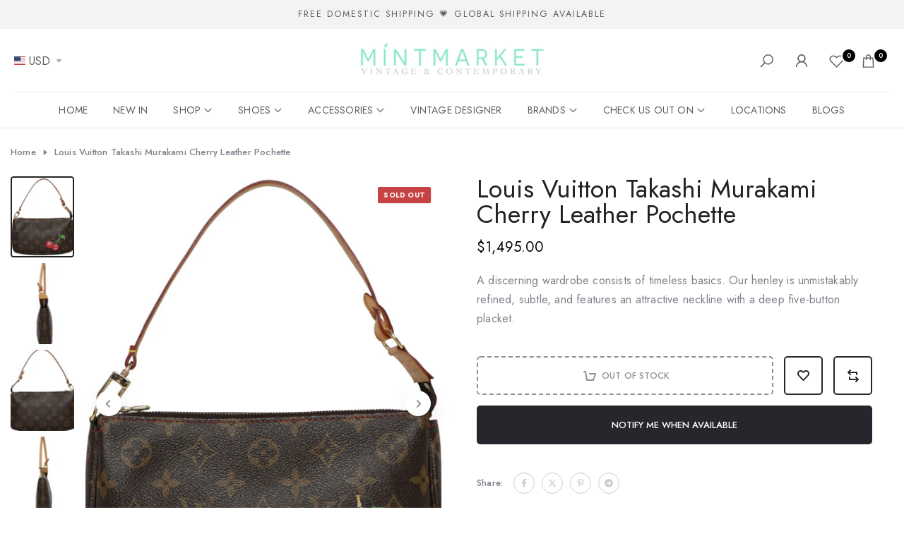

--- FILE ---
content_type: text/html; charset=utf-8
request_url: https://mintmarket.com/?section_id=search-hidden
body_size: 1009
content:
<div id="shopify-section-search-hidden" class="shopify-section"><link href="//mintmarket.com/cdn/shop/t/25/assets/bee-custom-input.css?v=34165802896106675861750330157" rel="stylesheet" type="text/css" media="all" />
<div class="bee-drawer__header">
    <div class="bee-mini-search__heading">Start typing and press Enter to search</div>
    <button class="bee-drawer__close" data-drawer-close aria-label="Close Search"><span class="bee-close-icon"><span></span> <span></span></span></button>
 </div>
 <form data-frm-search action="/search" method="get" class="bee-mini-search__frm bee-pr" role="search">
    <input type="hidden" name="type" value="product">
    <input type="hidden" name="options[unavailable_products]" value="last">
    <input type="hidden" name="options[prefix]" value="last">
    <div class="bee-mini-search__inner"><div class="bee-mini-search__input bee-pr bee-oh">
        <div class="bee-pr bee-input-group"> 
         <input id="bee-input-search" data-input-search class="bee-mini-search__input bee-input-type" autocomplete="off" type="text" name="q" placeholder="What are you looking for?">
         <div class="bee-line bee-pa"></div>
         <button type="button" data-clear-search aria-label="Clear"><svg viewBox="0 0 22 22"><path d="M12.41,11l5.29-5.29c0.39-0.39,0.39-1.02,0-1.41s-1.02-0.39-1.41,0L11,9.59L5.71,4.29c-0.39-0.39-1.02-0.39-1.41,0 s-0.39,1.02,0,1.41L9.59,11l-5.29,5.29c-0.39,0.39-0.39,1.02,0,1.41C4.49,17.9,4.74,18,5,18s0.51-0.1,0.71-0.29L11,12.41l5.29,5.29 C16.49,17.9,16.74,18,17,18s0.51-0.1,0.71-0.29c0.39-0.39,0.39-1.02,0-1.41L12.41,11z"/></svg></button>
       </div>
      </div>
    </div></form><div data-title-search class="bee-mini-search__title" style="display: none"></div><div class="bee-drawer__content">
    <div class="bee-drawer__main">
       <div data-bee-scroll-me class="bee-drawer__scroll bee-current-scrollbar"><div data-skeleton-search class="bee-skeleton_wrap bee-row bee-text-center bee-justify-content-center bee-row-cols-md-3 bee-row-cols-2 bee-gx-lg-30 bee-gy-lg-30 bee-gx-md-20 bee-gy-md-20 bee-gx-10 bee-gy-20" style="display: none;"><div class="bee-col-item bee-space-item-inner bee-widget__pr">
                  <div class="bee-widget_img_pr"><div class="bee-skeleton_img"></div></div>
                  <div class="bee-widget_if_pr"><div class="bee-skeleton_txt1"></div><div class="bee-skeleton_txt2"></div></div>
                </div><div class="bee-col-item bee-space-item-inner bee-widget__pr">
                  <div class="bee-widget_img_pr"><div class="bee-skeleton_img"></div></div>
                  <div class="bee-widget_if_pr"><div class="bee-skeleton_txt1"></div><div class="bee-skeleton_txt2"></div></div>
                </div><div class="bee-col-item bee-space-item-inner bee-widget__pr">
                  <div class="bee-widget_img_pr"><div class="bee-skeleton_img"></div></div>
                  <div class="bee-widget_if_pr"><div class="bee-skeleton_txt1"></div><div class="bee-skeleton_txt2"></div></div>
                </div><div class="bee-col-item bee-space-item-inner bee-widget__pr">
                  <div class="bee-widget_img_pr"><div class="bee-skeleton_img"></div></div>
                  <div class="bee-widget_if_pr"><div class="bee-skeleton_txt1"></div><div class="bee-skeleton_txt2"></div></div>
                </div><div class="bee-col-item bee-space-item-inner bee-widget__pr">
                  <div class="bee-widget_img_pr"><div class="bee-skeleton_img"></div></div>
                  <div class="bee-widget_if_pr"><div class="bee-skeleton_txt1"></div><div class="bee-skeleton_txt2"></div></div>
                </div><div class="bee-col-item bee-space-item-inner bee-widget__pr">
                  <div class="bee-widget_img_pr"><div class="bee-skeleton_img"></div></div>
                  <div class="bee-widget_if_pr"><div class="bee-skeleton_txt1"></div><div class="bee-skeleton_txt2"></div></div>
                </div></div>
          <div data-results-search class="bee-row bee-text-center bee-row-cols-md-3 bee-row-cols-2 bee-gx-lg-30 bee-gy-lg-30 bee-gx-md-20 bee-gy-md-20 bee-gx-10 bee-gy-20 bee-mini-search__content bee_ratioadapt bee-justify-content-center"></div></div>
    </div>
 </div><div data-viewAll-search class="bee-drawer__bottom" style="display: none"></div></div>

--- FILE ---
content_type: text/html; charset=utf-8
request_url: https://mintmarket.com/?section_id=login-sidebar
body_size: 898
content:
<section id="shopify-section-login-sidebar" class="shopify-section bee-section-admn2-fixed"><div class="bee-drawer__header">
      <span class="is--login" aria-hidden="false">LOGIN</span>
      <span class="is--recover" aria-hidden="true">Reset your password</span>
      <span class="is--create" aria-hidden="true">Register</span>
      <button class="bee-drawer__close" data-drawer-close aria-label="Close">
        Close
        <span class="bee-close-icon">
        <span></span>
        <span></span>
        </span>
   </div>
   <div class="bee-drawer__content" style="--item-rounded: 4px;">
      <div class="bee-drawer__main">
         <div data-bee-scroll-me class="bee-drawer__scroll bee-current-scrollbar"><div id="recover_login-sidebar" class="bee-content-login-sidebar is--recover" aria-hidden="true">
                <p class="bee-recover-note">Lost your password? Please enter your email address. You will receive a link to create a new password via email.</p><form method="post" action="/account/recover" id="recover_customer_passwordlogin-sidebar" accept-charset="UTF-8"><input type="hidden" name="form_type" value="recover_customer_password" /><input type="hidden" name="utf8" value="✓" /><div class="bee_field bee-pr">
                    <label for="RecoverEmail">
                      Email address
                    </label>
                    <input type="email" class="bee_frm_input bee_mb_25" 
                      value=""
                      name="email"
                      id="RecoverEmail"
                      autocorrect="off"
                      autocapitalize="off"
                      autocomplete="email"
                      
                      placeholder="Email address"
                    >
                  </div><button class="bee_btn_submmit bee_btn_black bee_mb_20">Reset Password</button>
                  <div class="bee-login-footer bee-login-btn bee-text-center"><span>Remembered your password? </span><a class="bee-d-inline-block" data-login-sidebar="login" href="#login_login-sidebar">Back to login </a></div></form></div><div id="login_login-sidebar" class="bee-content-login-sidebar is--login" aria-hidden="false"><form method="post" action="/account/login" id="customer_loginlogin-sidebar" accept-charset="UTF-8" data-login-with-shop-sign-in="true" novalidate="novalidate"><input type="hidden" name="form_type" value="customer_login" /><input type="hidden" name="utf8" value="✓" /><input type="hidden" name="checkout_url" value="/" /><div class="bee_field bee-pr bee_mb_20">  
                    <label for="CustomerEmail">
                      Email address <span class="required"></span>
                    </label>  
                    <input class="bee_frm_input" type="email" name="customer[email]" id="CustomerEmail" autocomplete="email" autocorrect="off" autocapitalize="off"
                       placeholder="Email address" >
                  </div><div class="bee_field bee-pr bee_mb_25">
                      <label for="CustomerPassword">
                        Password <span class="required"></span>
                      </label> 
                      <input class="bee_frm_input" type="password" value="" name="customer[password]" id="CustomerPassword" autocomplete="current-password"
                        
                        placeholder="Password" >
                    </div><button class="bee_btn_submmit bee_btn_black bee_mb_20">Sign In</button>

                  <div class="bee-login-footer bee-lost-password bee-text-center"><span>Lost password?</span> <a href="#recover_login-sidebar" data-login-sidebar="recover" class="bee-d-block bee_mb_25 bee-text-start">Forgot Password</a></div>

                  <a class="bee-create-account bee-d-inline-block" data-login-sidebar="create" href="/account/register"> Create an account</a></form></div><div id="create_login-sidebar" class="bee-content-login-sidebar is--create" data-showing="create" aria-hidden="true"><form method="post" action="/account" id="customer_createlogin-sidebar" accept-charset="UTF-8" data-login-with-shop-sign-up="true" novalidate="novalidate" class="bee-w-100"><input type="hidden" name="form_type" value="create_customer" /><input type="hidden" name="utf8" value="✓" /><div class="bee_field bee-pr bee_mb_20"> 
                    <label for="RegisterForm-FirstName">First Name</label>     
                    <input class="bee_frm_input" type="text" name="customer[first_name]" id="RegisterForm-FirstName"  autocomplete="given-name" placeholder="First Name">
                  </div>
                  <div class="bee_field bee-pr bee_mb_20">
                    <label for="RegisterForm-LastName">
                       Last Name
                    </label>
                    <input class="bee_frm_input" type="text" name="customer[last_name]" id="RegisterForm-LastName"  autocomplete="family-name" placeholder="Last Name">
                  </div>
                  <div class="bee_field bee-pr bee_mb_20">
                    <label for="RegisterForm-email">
                       Email <span class="required">*</span>
                    </label>
                    <input class="bee_frm_input" type="email" name="customer[email]" id="RegisterForm-email"  spellcheck="false" autocapitalize="off" autocomplete="email" aria-required="true"  placeholder="Email">
                   </div><div class="bee_field bee-pr bee_mb_20">     
                    <label for="RegisterForm-password">Password <span class="required">*</span></label>
                    <input class="bee_frm_input" type="password" name="customer[password]" id="RegisterForm-password" aria-required="true"  placeholder="Password">
                   </div><button class="bee_btn_submmit bee_btn_black bee_mb_20">Register</button>

                    <div class="bee-login-footer bee-login-btn bee-text-center"><span>Already have an account ?</span><a class="bee-d-inline-block" data-login-sidebar="login" href="https://mintmarket.com/customer_authentication/redirect?locale=en&region_country=US">  Login here</a></div></form></div>

         </div>
      </div>
   </div></section>

--- FILE ---
content_type: text/css
request_url: https://mintmarket.com/cdn/shop/t/25/assets/bee-base.css?v=2255153513615853921750330156
body_size: 7757
content:
html,body,div,span,applet,object,iframe,h1,h2,h3,h4,h5,h6,p,blockquote,pre,a,abbr,acronym,address,big,cite,code,del,dfn,em,img,ins,kbd,q,s,samp,small,strike,strong,sub,sup,tt,var,b,u,i,center,dl,dt,dd,ol,ul,li,fieldset,form,label,legend,table,caption,tbody,tfoot,thead,tr,th,td,article,aside,canvas,details,embed,figure,figcaption,footer,header,hgroup,menu,nav,output,ruby,section,summary,time,mark,audio,video{margin:0;padding:0;border:0;vertical-align:baseline;font:inherit;font-size:100%}*,:after,:before{-webkit-box-sizing:border-box;-moz-box-sizing:border-box;box-sizing:border-box}@-ms-viewport{width:device-width}html{box-sizing:border-box;-ms-overflow-style:scrollbar;-ms-text-size-adjust:100%;-webkit-text-size-adjust:100%;-webkit-tap-highlight-color:transparent}body{margin:0;background-color:#fff;color:#878787;font-size:16px;font-family:Arial,Helvetica,sans-serif;-webkit-font-smoothing:antialiased;-moz-osx-font-smoothing:grayscale;text-rendering:optimizeLegibility;line-height:1.6;scroll-behavior:smooth}table{border-spacing:0;border-collapse:collapse;margin-bottom:35px;width:100%;line-height:1.4}table,td,th{border:1px solid var(--border-color);vertical-align:middle}caption,td,th{vertical-align:middle;text-align:left;font-weight:400}th{border-width:0 1px 1px 0;font-weight:600}td{border-width:0 1px 1px 0}td,th{padding:10px}blockquote:after,blockquote:before,q:after,q:before{content:"";content:none}a img{border:none}article,aside,details,figcaption,figure,footer,header,hgroup,main,menu,nav,section,summary{display:block}a,button,input{-ms-touch-action:manipulation;touch-action:manipulation}button,input,optgroup,select,textarea{border:1px solid;box-shadow:none;outline:0;margin:0;color:inherit;font:inherit;appearance:none;-moz-appearance:none;-webkit-appearance:none}input[type=checkbox],input[type=radio]{appearance:auto;-webkit-appearance:auto}button{overflow:visible}button,html input[type=button]:not(.bee-btn),input[type=reset],input[type=submit]:not(.bee-btn){padding:11px 15px;font-size:14px;line-height:18px;cursor:pointer;box-shadow:none;outline:0;text-shadow:none;text-transform:none;border:none;appearance:none;-moz-appearance:none;-webkit-appearance:none;transition:color .3s,background-color .3s,border-color .3s,box-shadow .3s,opacity .3s}input,select,textarea{font-size:13px;outline:0;padding:10px 15px;transition:border-color .5s}input:-webkit-autofill{border-color:#e6e6e6;-webkit-box-shadow:0 0 0 1000px #fff inset;-webkit-text-fill-color:#777}input:focus:-webkit-autofill{border-color:#d9d9d9}button::-moz-focus-inner,input::-moz-focus-inner{padding:0;border:0}input[type=search]{-webkit-appearance:textfield}input[type=search]::-webkit-search-cancel-button,input[type=search]::-webkit-search-decoration{-webkit-appearance:none}input[type=number]::-webkit-inner-spin-button,input[type=number]::-webkit-outer-spin-button{height:auto}p{margin-bottom:20px}a{color:#333;text-decoration:none;transition:.25s}a:active,a:hover{outline:0;text-decoration:none}a:hover{color:#242424}.bee_title a,h1 a,h2 a,h3 a,h4 a,h5 a,h6 a{font-family:inherit}big{font-size:larger}abbr{border-bottom:1px dotted;color:#d62432;text-decoration:none}acronym{border-bottom:1px dotted;text-decoration:none}.required{border:none;color:var(--bee-error-color);font-size:16px;margin-left:3px;line-height:1}abbr[title]{border:none}b,strong{font-weight:600}mark{display:inline-block;padding:5px 8px;background-color:#f7f7f7;color:#333;font-weight:600;line-height:1}code,kbd{padding:2px 5px}code,kbd,pre,samp{-webkit-hyphens:none;hyphens:none;font-family:monospace,serif}ins{text-decoration:none}pre{overflow:auto;margin-bottom:20px;padding:20px;background-color:#f7f7f7;text-align:left;white-space:pre;white-space:pre-wrap;word-wrap:break-word}cite,dfn,em,i,var{font-style:italic}sub,sup{position:relative;vertical-align:baseline;font-size:75%;line-height:1}sup{top:-.5em}sub{bottom:-.25em}small{font-size:80%}hr{margin-top:15px;margin-bottom:15px;max-width:100px;border:none;border-bottom:1px solid var(--border-color)}img{max-width:100%;height:auto;border:0;vertical-align:middle}.bee-clearfix:after,.bee-clearfix:before{content:" ";display:table}.bee-clearfix:after{clear:both}embed,iframe{max-width:100%}blockquote{border-left:2px solid}blockquote p{margin-bottom:0}blockquote cite{display:block;margin-top:10px;color:#333;font-weight:600;font-style:normal;font-size:16px}blockquote cite:before{content:"";display:inline-block;margin-right:5px;width:15px;height:1px;background-color:currentColor;vertical-align:middle}address{margin-bottom:20px;font-style:italic;line-height:1.8}fieldset{margin-bottom:20px;padding:20px 40px;border:1px solid rgba(119,119,119,.2)}fieldset legend{margin-bottom:0;padding-right:15px;padding-left:15px;width:auto}legend{color:#242424}.bee-xts-scheme-light legend{color:#fff}.bee-xts-scheme-dark legend{color:#242424}audio,canvas,progress,video{display:inline-block;vertical-align:baseline}audio:not([controls]){display:none;height:0}svg:not(:root){overflow:hidden}ol,ul{list-style:none;margin-bottom:var(--list-mb);padding-inline-start:var(--li-pl);--list-mb: 20px;--li-mb: 10px;--li-pl: 17px}.visually-hidden{position:absolute!important;overflow:hidden;width:1px;height:1px;margin:-1px;padding:0;border:0;clip:rect(0 0 0 0);word-wrap:normal!important}.visually-hidden--inline{margin:0;height:1em}.skip-to-content-link:focus{z-index:9999;position:inherit;overflow:auto;width:auto;height:auto;clip:auto}.skip-to-content-link{background:var(--bee-dark-color);color:var(--bee-light-color);padding:10px 15px}:focus-visible,a:focus:focus-visible{outline:.2rem solid rgba(var(--text-color-rgb),.5);outline-offset:.3rem;box-shadow:none}.bee_field__input:focus-visible,input:not([type=submit]):not([type=checkbox]):focus-visible,select:focus-visible,textarea:focus-visible{box-shadow:none;outline:0}.bee_frm_input:focus,input:not([type=submit]):not([type=checkbox]):focus,select:focus,textarea:focus{border-color:rgba(var(--text-color-rgb),.8);outline:0}select{padding:0 30px 0 15px;max-width:100%;width:100%;height:44px;vertical-align:middle;font-size:14px;transition:border-color .5s;-webkit-appearance:none;-moz-appearance:none;appearance:none;background-image:url("data:image/svg+xml,%3Csvg xmlns='http://www.w3.org/2000/svg' viewBox='0 0 22 22'%3E%3Cpolygon points='4,6 14,6 9,12' style='color: %23aaaaaa; fill: currentColor;'/%3E%3C/svg%3E");background-position:right 12px top calc(50% + 2px);background-size:auto 22px;background-repeat:no-repeat;display:inline-block;background-color:transparent;box-shadow:none;border-radius:30px}select:hover{background-image:url("data:image/svg+xml,%3Csvg xmlns='http://www.w3.org/2000/svg' viewBox='0 0 22 22'%3E%3Cpolygon points='4,6 14,6 9,12' style='color: %23000000; fill: currentColor;'/%3E%3C/svg%3E");border-color:var(--secondary-color)}blockquote,q{quotes:none;position:relative;margin-bottom:20px;font-style:italic;font-size:14px;display:block;font-family:var(--font-family-3)!important;border:0;padding:30px 25px 30px 60px;background-color:rgba(var(--text-color-rgb),.1);quotes:"\201c""\201d"}blockquote:before,q:before{content:open-quote;left:25px;top:0;font-size:50px;position:absolute}blockquote:after,q:after{content:no-close-quote}em{font-family:var(--font-family-3)!important}.bee-container,.bee-container-fluid,.bee-container-lg,.bee-container-md,.bee-container-sm,.bee-container-xl,.bee-container-xxl{width:100%;padding-right:calc(.5 * var(--ts-gutter-x, 3rem));padding-left:calc(.5 * var(--ts-gutter-x, 3rem));margin-right:auto;margin-left:auto}@media (min-width: 1200px){.bee-container,.bee-container-lg,.bee-container-md,.bee-container-sm,.bee-container-xl{max-width:1170px}}@media (min-width: 1230px){.bee-container,.bee-container-lg,.bee-container-md,.bee-container-sm,.bee-container-xl{max-width:1200px}}.bee-row{--ts-gutter-x: 3rem;--ts-gutter-y: 0;display:flex;flex-wrap:wrap;margin-top:calc(-1 * var(--ts-gutter-y));margin-right:calc(-.5 * var(--ts-gutter-x));margin-left:calc(-.5 * var(--ts-gutter-x))}.bee-row.bee-row-mt{margin-top:0}.bee-col-item{padding-right:calc(var(--ts-gutter-x) * .5);padding-left:calc(var(--ts-gutter-x) * .5);margin-top:var(--ts-gutter-y);box-sizing:border-box;flex-shrink:0;width:100%;max-width:100%;flex:0 0 auto}.bee-col{flex:1 0 0%}.bee-row-cols-auto .flickitybee-slider>.bee-col-item,.bee-row-cols-auto>.bee-col-item{flex:0 0 auto;width:auto}.bee-row-cols-1 .flickitybee-slider>.bee-col-item,.bee-row-cols-1>.bee-col-item,.bee-row-cols-list_bee>.bee-col-item{width:100%}.bee-row-cols-2 .flickitybee-slider>.bee-col-item,.bee-row-cols-2>.bee-col-item{width:50%}.bee-row-cols-3 .flickitybee-slider>.bee-col-item,.bee-row-cols-3>.bee-col-item{width:33.3333333333%}.bee-row-cols-4 .flickitybee-slider>.bee-col-item,.bee-row-cols-4>.bee-col-item{width:25%}.bee-col-15,.bee-row-cols-5 .flickitybee-slider>.bee-col-item,.bee-row-cols-5>.bee-col-item{flex:0 0 auto;width:20%}.bee-row-cols-6 .flickitybee-slider>.bee-col-item,.bee-row-cols-6>.bee-col-item{width:16.6666666667%}.bee-col-auto{flex:0 0 auto;width:auto}.bee-col-1{flex:0 0 auto;width:8.33333333%}.bee-col-2{flex:0 0 auto;width:16.66666667%}.bee-col-3{flex:0 0 auto;width:25%}.bee-col-4{flex:0 0 auto;width:33.33333333%}.bee-col-5{flex:0 0 auto;width:41.66666667%}.bee-col-6{flex:0 0 auto;width:50%}.bee-col-7{flex:0 0 auto;width:58.33333333%}.bee-col-8{flex:0 0 auto;width:66.66666667%}.bee-col-9{flex:0 0 auto;width:75%}.bee-col-10{flex:0 0 auto;width:83.33333333%}.bee-col-11{flex:0 0 auto;width:91.66666667%}.bee-col-12{flex:0 0 auto;width:100%}.bee-offset-1{margin-left:8.33333333%}.bee-offset-2{margin-left:16.66666667%}.bee-offset-3{margin-left:25%}.bee-offset-4{margin-left:33.33333333%}.bee-offset-5{margin-left:41.66666667%}.bee-offset-6{margin-left:50%}.bee-offset-7{margin-left:58.33333333%}.bee-offset-8{margin-left:66.66666667%}.bee-offset-9{margin-left:75%}.bee-offset-10{margin-left:83.33333333%}.bee-offset-11{margin-left:91.66666667%}.bee-g-0,.bee-gx-0,.bee-px-0{--ts-gutter-x: 0px}.bee-g-0,.bee-gy-0{--ts-gutter-y: 0px}.bee-g-2,.bee-gx-2,.bee-px-2{--ts-gutter-x: 2px}.bee-g-2,.bee-gy-2{--ts-gutter-y: 2px}.bee-g-3,.bee-gx-3,.bee-px-3{--ts-gutter-x: 3px}.bee-g-3,.bee-gy-3{--ts-gutter-y: 3px}.bee-g-4,.bee-gx-4,.bee-px-4{--ts-gutter-x: 4px}.bee-g-4,.bee-gy-4{--ts-gutter-y: 4px}.bee-g-5,.bee-gx-5,.bee-px-5{--ts-gutter-x: 5px}.bee-g-5,.bee-gy-5{--ts-gutter-y: 5px}.bee-g-6,.bee-gx-6,.bee-px-6{--ts-gutter-x: 6px}.bee-g-6,.bee-gy-6{--ts-gutter-y: 6px}.bee-g-8,.bee-gx-8,.bee-px-8{--ts-gutter-x: 8px}.bee-g-8,.bee-gy-8{--ts-gutter-y: 8px}.bee-g-10,.bee-gx-10,.bee-px-10{--ts-gutter-x: 10px}.bee-g-10,.bee-gy-10{--ts-gutter-y: 10px}.bee-g-15,.bee-gx-15,.bee-px-15{--ts-gutter-x: 15px}.bee-g-15,.bee-gy-15{--ts-gutter-y: 15px}.bee-g-20,.bee-gx-20,.bee-px-20{--ts-gutter-x: 20px}.bee-g-20,.bee-gy-20{--ts-gutter-y: 20px}.bee-g-25,.bee-gx-25,.bee-px-25{--ts-gutter-x: 25px}.bee-g-25,.bee-gy-25{--ts-gutter-y: 25px}.bee-g-30,.bee-gx-30,.bee-px-30{--ts-gutter-x: 30px}.bee-g-30,.bee-gy-30{--ts-gutter-y: 30px}.bee-g-40,.bee-gx-40,.bee-px-40{--ts-gutter-x: 40px}.bee-g-40,.bee-gy-40{--ts-gutter-y: 40px}@media (min-width: 576px){.bee-col-sm{flex:1 0 0%}.bee-row-cols-sm-auto .flickitybee-slider>.bee-col-item,.bee-row-cols-sm-auto>.bee-col-item{flex:0 0 auto;width:auto}.bee-row-cols-sm-1 .flickitybee-slider>.bee-col-item,.bee-row-cols-sm-1>.bee-col-item{width:100%}.bee-row-cols-sm-2 .flickitybee-slider>.bee-col-item,.bee-row-cols-sm-2>.bee-col-item{width:50%}.bee-row-cols-sm-3 .flickitybee-slider>.bee-col-item,.bee-row-cols-sm-3>.bee-col-item{width:33.3333333333%}.bee-row-cols-sm-4 .flickitybee-slider>.bee-col-item,.bee-row-cols-sm-4>.bee-col-item{width:25%}.bee-col-sm-15,.bee-row-cols-sm-5 .flickitybee-slider>.bee-col-item,.bee-row-cols-sm-5>.bee-col-item{width:20%}.bee-row-cols-sm-6 .flickitybee-slider>.bee-col-item,.bee-row-cols-sm-6>.bee-col-item{width:16.6666666667%}.bee-col-sm-auto{flex:0 0 auto;width:auto}.bee-col-sm-1{flex:0 0 auto;width:8.33333333%}.bee-col-sm-2{flex:0 0 auto;width:16.66666667%}.bee-col-sm-3{flex:0 0 auto;width:25%}.bee-col-sm-4{flex:0 0 auto;width:33.33333333%}.bee-col-sm-5{flex:0 0 auto;width:41.66666667%}.bee-col-sm-6{flex:0 0 auto;width:50%}.bee-col-sm-7{flex:0 0 auto;width:58.33333333%}.bee-col-sm-8{flex:0 0 auto;width:66.66666667%}.bee-col-sm-9{flex:0 0 auto;width:75%}.bee-col-sm-10{flex:0 0 auto;width:83.33333333%}.bee-col-sm-11{flex:0 0 auto;width:91.66666667%}.bee-col-sm-12{flex:0 0 auto;width:100%}.bee-offset-sm-0{margin-left:0}.bee-offset-sm-1{margin-left:8.33333333%}.bee-offset-sm-2{margin-left:16.66666667%}.bee-offset-sm-3{margin-left:25%}.bee-offset-sm-4{margin-left:33.33333333%}.bee-offset-sm-5{margin-left:41.66666667%}.bee-offset-sm-6{margin-left:50%}.bee-offset-sm-7{margin-left:58.33333333%}.bee-offset-sm-8{margin-left:66.66666667%}.bee-offset-sm-9{margin-left:75%}.bee-offset-sm-10{margin-left:83.33333333%}.bee-offset-sm-11{margin-left:91.66666667%}.bee-g-sm-0,.bee-gx-sm-0,.bee-px-sm-0{--ts-gutter-x: 0px}.bee-g-sm-0,.bee-gy-sm-0{--ts-gutter-y: 0px}.bee-g-sm-2,.bee-gx-sm-2,.bee-px-sm-2{--ts-gutter-x: 2px}.bee-g-sm-2,.bee-gy-sm-2{--ts-gutter-y: 2px}.bee-g-sm-3,.bee-gx-sm-3,.bee-px-sm-3{--ts-gutter-x: 3px}.bee-g-sm-3,.bee-gy-sm-3{--ts-gutter-y: 3px}.bee-g-sm-4,.bee-gx-sm-4,.bee-px-sm-4{--ts-gutter-x: 4px}.bee-g-sm-4,.bee-gy-sm-4{--ts-gutter-y: 4px}.bee-g-sm-5,.bee-gx-sm-5,.bee-px-sm-5{--ts-gutter-x: 5px}.bee-g-sm-5,.bee-gy-sm-5{--ts-gutter-y: 5px}.bee-g-sm-6,.bee-gx-sm-6,.bee-px-sm-6{--ts-gutter-x: 6px}.bee-g-sm-6,.bee-gy-sm-6{--ts-gutter-y: 6px}.bee-g-sm-8,.bee-gx-sm-8,.bee-px-sm-8{--ts-gutter-x: 8px}.bee-g-sm-8,.bee-gy-sm-8{--ts-gutter-y: 8px}.bee-g-sm-10,.bee-gx-sm-10,.bee-px-sm-10{--ts-gutter-x: 10px}.bee-g-sm-10,.bee-gy-sm-10{--ts-gutter-y: 10px}.bee-g-sm-15,.bee-gx-sm-15,.bee-px-sm-15{--ts-gutter-x: 15px}.bee-g-sm-15,.bee-gy-sm-15{--ts-gutter-y: 15px}.bee-g-sm-20,.bee-gx-sm-20,.bee-px-sm-20{--ts-gutter-x: 20px}.bee-g-sm-20,.bee-gy-sm-20{--ts-gutter-y: 20px}.bee-g-sm-25,.bee-gx-sm-25,.bee-px-sm-25{--ts-gutter-x: 25px}.bee-g-sm-25,.bee-gy-sm-25{--ts-gutter-y: 25px}.bee-g-sm-30,.bee-gx-sm-30,.bee-px-sm-30{--ts-gutter-x: 30px}.bee-g-sm-30,.bee-gy-sm-30{--ts-gutter-y: 30px}.bee-g-sm-40,.bee-gx-sm-40,.bee-px-sm-40{--ts-gutter-x: 40px}.bee-g-sm-40,.bee-gy-sm-40{--ts-gutter-y: 40px}}@media (min-width: 768px){.bee-col-md-custom{width:var(--bee-cus-col-md, 50%);flex:0 0 auto}.bee-col-md{flex:1 0 0%}.bee-row-cols-md-auto .flickitybee-slider>.bee-col-item,.bee-row-cols-md-auto>.bee-col-item{flex:0 0 auto;width:auto}.bee-row-cols-md-1 .flickitybee-slider>.bee-col-item,.bee-row-cols-md-1>.bee-col-item,.bee-row-cols-md-list_bee>.bee-col-item{width:100%}.bee-row-cols-md-2 .flickitybee-slider>.bee-col-item,.bee-row-cols-md-2>.bee-col-item{width:50%}.bee-row-cols-md-3 .flickitybee-slider>.bee-col-item,.bee-row-cols-md-3>.bee-col-item{width:33.3333333333%}.bee-row-cols-md-4 .flickitybee-slider>.bee-col-item,.bee-row-cols-md-4>.bee-col-item{width:25%}.bee-col-md-15,.bee-row-cols-md-5 .flickitybee-slider>.bee-col-item,.bee-row-cols-md-5>.bee-col-item{width:20%}.bee-row-cols-md-6 .flickitybee-slider>.bee-col-item,.bee-row-cols-md-6>.bee-col-item{width:16.6666666667%}.bee-col-md-auto{flex:0 0 auto;width:auto}.bee-col-md-1{flex:0 0 auto;width:8.33333333%}.bee-col-md-2{flex:0 0 auto;width:16.66666667%}.bee-col-md-3{flex:0 0 auto;width:25%}.bee-col-md-4{flex:0 0 auto;width:33.33333333%}.bee-col-md-5{flex:0 0 auto;width:41.66666667%}.bee-col-md-6{flex:0 0 auto;width:50%}.bee-col-md-7{flex:0 0 auto;width:58.33333333%}.bee-col-md-8{flex:0 0 auto;width:66.66666667%}.bee-col-md-9{flex:0 0 auto;width:75%}.bee-col-md-10{flex:0 0 auto;width:83.33333333%}.bee-col-md-11{flex:0 0 auto;width:91.66666667%}.bee-col-md-12{flex:0 0 auto;width:100%}.bee-offset-md-0{margin-left:0}.bee-offset-md-1{margin-left:8.33333333%}.bee-offset-md-2{margin-left:16.66666667%}.bee-offset-md-3{margin-left:25%}.bee-offset-md-4{margin-left:33.33333333%}.bee-offset-md-5{margin-left:41.66666667%}.bee-offset-md-6{margin-left:50%}.bee-offset-md-7{margin-left:58.33333333%}.bee-offset-md-8{margin-left:66.66666667%}.bee-offset-md-9{margin-left:75%}.bee-offset-md-10{margin-left:83.33333333%}.bee-offset-md-11{margin-left:91.66666667%}.bee-g-md-0,.bee-gx-md-0,.bee-px-md-0{--ts-gutter-x: 0px}.bee-g-md-0,.bee-gy-md-0{--ts-gutter-y: 0px}.bee-g-md-2,.bee-gx-md-2,.bee-px-md-2{--ts-gutter-x: 2px}.bee-g-md-2,.bee-gy-md-2{--ts-gutter-y: 2px}.bee-g-md-3,.bee-gx-md-3,.bee-px-md-3{--ts-gutter-x: 3px}.bee-g-md-3,.bee-gy-md-3{--ts-gutter-y: 3px}.bee-g-md-4,.bee-gx-md-4,.bee-px-md-4{--ts-gutter-x: 4px}.bee-g-md-4,.bee-gy-md-4{--ts-gutter-y: 4px}.bee-g-md-5,.bee-gx-md-5,.bee-px-md-5{--ts-gutter-x: 5px}.bee-g-md-5,.bee-gy-md-5{--ts-gutter-y: 5px}.bee-g-md-6,.bee-gx-md-6,.bee-px-md-6{--ts-gutter-x: 6px}.bee-g-md-6,.bee-gy-md-6{--ts-gutter-y: 6px}.bee-g-md-8,.bee-gx-md-8,.bee-px-md-8{--ts-gutter-x: 8px}.bee-g-md-8,.bee-gy-md-8{--ts-gutter-y: 8px}.bee-g-md-10,.bee-gx-md-10,.bee-px-md-10{--ts-gutter-x: 10px}.bee-g-md-10,.bee-gy-md-10{--ts-gutter-y: 10px}.bee-g-md-15,.bee-gx-md-15,.bee-px-md-15{--ts-gutter-x: 15px}.bee-g-md-15,.bee-gy-md-15{--ts-gutter-y: 15px}.bee-g-md-20,.bee-gx-md-20,.bee-px-md-20{--ts-gutter-x: 20px}.bee-g-md-20,.bee-gy-md-20{--ts-gutter-y: 20px}.bee-g-md-25,.bee-gx-md-25,.bee-px-md-25{--ts-gutter-x: 25px}.bee-g-md-25,.bee-gy-md-25{--ts-gutter-y: 25px}.bee-g-md-30,.bee-gx-md-30,.bee-px-md-30{--ts-gutter-x: 30px}.bee-g-md-30,.bee-gy-md-30{--ts-gutter-y: 30px}.bee-g-md-40,.bee-gx-md-40,.bee-px-md-40{--ts-gutter-x: 40px}.bee-g-md-40,.bee-gy-md-40{--ts-gutter-y: 40px}}@media (min-width: 1025px){.bee-col-lg-custom{width:var(--bee-cus-col-lg, 25%);flex:0 0 auto}.bee-col-lg{flex:1 0 0%}.bee-row-cols-lg-auto .flickitybee-slider>.bee-col-item,.bee-row-cols-lg-auto>.bee-col-item{flex:0 0 auto;width:auto}.bee-row-cols-lg-1 .flickitybee-slider>.bee-col-item,.bee-row-cols-lg-1>.bee-col-item,.bee-row-cols-lg-list_bee>.bee-col-item{width:100%}.bee-row-cols-lg-2 .flickitybee-slider>.bee-col-item,.bee-row-cols-lg-2>.bee-col-item{width:50%}.bee-row-cols-lg-3 .flickitybee-slider>.bee-col-item,.bee-row-cols-lg-3>.bee-col-item{width:33.3333333333%}.bee-row-cols-lg-4 .flickitybee-slider>.bee-col-item,.bee-row-cols-lg-4>.bee-col-item{width:25%}.bee-col-lg-15,.bee-row-cols-lg-5 .flickitybee-slider>.bee-col-item,.bee-row-cols-lg-5>.bee-col-item{width:20%}.bee-row-cols-lg-6 .flickitybee-slider>.bee-col-item,.bee-row-cols-lg-6>.bee-col-item{width:16.6666666667%}.bee-col-lg-auto{flex:0 0 auto;width:auto}.bee-col-lg-1{flex:0 0 auto;width:8.33333333%}.bee-col-lg-2{flex:0 0 auto;width:16.66666667%}.bee-col-lg-3{flex:0 0 auto;width:25%}.bee-col-lg-4{flex:0 0 auto;width:33.33333333%}.bee-col-lg-5{flex:0 0 auto;width:41.66666667%}.bee-col-item.bee-col-lg-6,.bee-col-lg-6{flex:0 0 auto;width:50%}.bee-col-lg-7{flex:0 0 auto;width:58.33333333%}.bee-col-lg-8{flex:0 0 auto;width:66.66666667%}.bee-col-lg-9{flex:0 0 auto;width:75%}.bee-col-lg-10{flex:0 0 auto;width:83.33333333%}.bee-col-lg-11{flex:0 0 auto;width:91.66666667%}.bee-col-lg-12{flex:0 0 auto;width:100%}.bee-offset-lg-0{margin-left:0}.bee-offset-lg-1{margin-left:8.33333333%}.bee-offset-lg-2{margin-left:16.66666667%}.bee-offset-lg-3{margin-left:25%}.bee-offset-lg-4{margin-left:33.33333333%}.bee-offset-lg-5{margin-left:41.66666667%}.bee-offset-lg-6{margin-left:50%}.bee-offset-lg-7{margin-left:58.33333333%}.bee-offset-lg-8{margin-left:66.66666667%}.bee-offset-lg-9{margin-left:75%}.bee-offset-lg-10{margin-left:83.33333333%}.bee-offset-lg-11{margin-left:91.66666667%}.bee-g-lg-0,.bee-gx-lg-0,.bee-px-lg-0{--ts-gutter-x: 0px}.bee-g-lg-0,.bee-gy-lg-0{--ts-gutter-y: 0px}.bee-g-lg-2,.bee-gx-lg-2,.bee-px-lg-2{--ts-gutter-x: 2px}.bee-g-lg-2,.bee-gy-lg-2{--ts-gutter-y: 2px}.bee-g-lg-3,.bee-gx-lg-3,.bee-px-lg-3{--ts-gutter-x: 3px}.bee-g-lg-3,.bee-gy-lg-3{--ts-gutter-y: 3px}.bee-g-lg-4,.bee-gx-lg-4,.bee-px-lg-4{--ts-gutter-x: 4px}.bee-g-lg-4,.bee-gy-lg-4{--ts-gutter-y: 4px}.bee-g-lg-5,.bee-gx-lg-5,.bee-px-lg-5{--ts-gutter-x: 5px}.bee-g-lg-5,.bee-gy-lg-5{--ts-gutter-y: 5px}.bee-g-lg-6,.bee-gx-lg-6,.bee-px-lg-6{--ts-gutter-x: 6px}.bee-g-lg-6,.bee-gy-lg-6{--ts-gutter-y: 6px}.bee-g-lg-8,.bee-gx-lg-8,.bee-px-lg-8{--ts-gutter-x: 8px}.bee-g-lg-8,.bee-gy-lg-8{--ts-gutter-y: 8px}.bee-g-lg-10,.bee-gx-lg-10,.bee-px-lg-10{--ts-gutter-x: 10px}.bee-g-lg-10,.bee-gy-lg-10{--ts-gutter-y: 10px}.bee-g-lg-15,.bee-gx-lg-15,.bee-px-lg-15{--ts-gutter-x: 15px}.bee-g-lg-15,.bee-gy-lg-15{--ts-gutter-y: 15px}.bee-g-lg-20,.bee-gx-lg-20,.bee-px-lg-20{--ts-gutter-x: 20px}.bee-g-lg-20,.bee-gy-lg-20{--ts-gutter-y: 20px}.bee-g-lg-25,.bee-gx-lg-25,.bee-px-lg-25{--ts-gutter-x: 25px}.bee-g-lg-25,.bee-gy-lg-25{--ts-gutter-y: 25px}.bee-g-lg-30,.bee-gx-lg-30,.bee-px-lg-30{--ts-gutter-x: 30px}.bee-g-lg-30,.bee-gy-lg-30{--ts-gutter-y: 30px}.bee-g-lg-40,.bee-gx-lg-40,.bee-px-lg-40{--ts-gutter-x: 40px}.bee-g-lg-40,.bee-gy-lg-40{--ts-gutter-y: 40px}}.bee-d-inline{display:inline!important}.bee-d-inline-block{display:inline-block!important}.bee-dib{display:inline-block}.bee-d-block{display:block!important}.bee-d-grid{display:grid!important}.bee-d-table{display:table!important}.bee-d-table-row{display:table-row!important}.bee-d-table-cell{display:table-cell!important}.bee-d-flex{display:flex!important}.bee-d-inline-flex{display:inline-flex!important}.bee-d-none{display:none!important}.bee-flex-fill{flex:1 1 auto!important}.bee-flex-row{flex-direction:row!important}.bee-flex-column{flex-direction:column!important}.bee-flex-row-reverse{flex-direction:row-reverse!important}.bee-flex-column-reverse{flex-direction:column-reverse!important}.bee-flex-grow-0{flex-grow:0!important}.bee-flex-grow-1{flex-grow:1!important}.bee-flex-shrink-0{flex-shrink:0!important}.bee-flex-shrink-1{flex-shrink:1!important}.bee-flex-wrap{flex-wrap:wrap!important}.bee-flex-nowrap{flex-wrap:nowrap!important}.bee-flex-wrap-reverse{flex-wrap:wrap-reverse!important}.bee-justify-content-start{justify-content:flex-start!important}.bee-justify-content-end{justify-content:flex-end!important}.bee-justify-content-center{justify-content:center!important}.bee-justify-content-between{justify-content:space-between!important}.bee-justify-content-around{justify-content:space-around!important}.bee-justify-content-evenly{justify-content:space-evenly!important}.bee-align-items-start{align-items:flex-start!important}.bee-align-items-end{align-items:flex-end!important}.bee-align-items-center{align-items:center!important}.bee-align-items-baseline{align-items:baseline!important}.bee-align-items-stretch{align-items:stretch!important}.bee-align-content-start{align-content:flex-start!important}.bee-align-content-end{align-content:flex-end!important}.bee-align-content-center{align-content:center!important}.bee-align-content-between{align-content:space-between!important}.bee-align-content-around{align-content:space-around!important}.bee-align-content-stretch{align-content:stretch!important}.bee-align-self-auto{align-self:auto!important}.bee-align-self-start{align-self:flex-start!important}.bee-align-self-end{align-self:flex-end!important}.bee-align-self-center{align-self:center!important}.bee-align-self-baseline{align-self:baseline!important}.bee-align-self-stretch{align-self:stretch!important}.bee-order-first{order:-1!important}.bee-order-0{order:0!important}.bee-order-1{order:1!important}.bee-order-2{order:2!important}.bee-order-3{order:3!important}.bee-order-4{order:4!important}.bee-order-5{order:5!important}.bee-order-6{order:6!important}.bee-order-7{order:7!important}.bee-order-8{order:8!important}.bee-order-9{order:9!important}.bee-order-10{order:10!important}.bee-order-last{order:19!important}@media (min-width: 576px){.bee-d-sm-inline{display:inline!important}.bee-d-sm-inline-block{display:inline-block!important}.bee-d-sm-block{display:block!important}.bee-d-sm-grid{display:grid!important}.bee-d-sm-table{display:table!important}.bee-d-sm-table-row{display:table-row!important}.bee-d-sm-table-cell{display:table-cell!important}.bee-d-sm-flex{display:flex!important}.bee-d-sm-inline-flex{display:inline-flex!important}.bee-d-sm-none{display:none!important}.bee-flex-sm-fill{flex:1 1 auto!important}.bee-flex-sm-row{flex-direction:row!important}.bee-flex-sm-column{flex-direction:column!important}.bee-flex-sm-row-reverse{flex-direction:row-reverse!important}.bee-flex-sm-column-reverse{flex-direction:column-reverse!important}.bee-flex-sm-grow-0{flex-grow:0!important}.bee-flex-sm-grow-1{flex-grow:1!important}.bee-flex-sm-shrink-0{flex-shrink:0!important}.bee-flex-sm-shrink-1{flex-shrink:1!important}.bee-flex-sm-wrap{flex-wrap:wrap!important}.bee-flex-sm-nowrap{flex-wrap:nowrap!important}.bee-flex-sm-wrap-reverse{flex-wrap:wrap-reverse!important}.bee-justify-content-sm-start{justify-content:flex-start!important}.bee-justify-content-sm-end{justify-content:flex-end!important}.bee-justify-content-sm-center{justify-content:center!important}.bee-justify-content-sm-between{justify-content:space-between!important}.bee-justify-content-sm-around{justify-content:space-around!important}.bee-justify-content-sm-evenly{justify-content:space-evenly!important}.bee-align-items-sm-start{align-items:flex-start!important}.bee-align-items-sm-end{align-items:flex-end!important}.bee-align-items-sm-center{align-items:center!important}.bee-align-items-sm-baseline{align-items:baseline!important}.bee-align-items-sm-stretch{align-items:stretch!important}.bee-align-content-sm-start{align-content:flex-start!important}.bee-align-content-sm-end{align-content:flex-end!important}.bee-align-content-sm-center{align-content:center!important}.bee-align-content-sm-between{align-content:space-between!important}.bee-align-content-sm-around{align-content:space-around!important}.bee-align-content-sm-stretch{align-content:stretch!important}.bee-align-self-sm-auto{align-self:auto!important}.bee-align-self-sm-start{align-self:flex-start!important}.bee-align-self-sm-end{align-self:flex-end!important}.bee-align-self-sm-center{align-self:center!important}.bee-align-self-sm-baseline{align-self:baseline!important}.bee-align-self-sm-stretch{align-self:stretch!important}.bee-order-sm-first{order:-1!important}.bee-order-sm-0{order:0!important}.bee-order-sm-1{order:1!important}.bee-order-sm-2{order:2!important}.bee-order-sm-3{order:3!important}.bee-order-sm-4{order:4!important}.bee-order-sm-5{order:5!important}.bee-order-sm-last{order:6!important}}@media (min-width: 768px){.bee-d-md-inline{display:inline!important}.bee-d-md-inline-block{display:inline-block!important}.bee-d-md-block{display:block!important}.bee-d-md-grid{display:grid!important}.bee-d-md-table{display:table!important}.bee-d-md-table-row{display:table-row!important}.bee-d-md-table-cell{display:table-cell!important}.bee-d-md-flex{display:flex!important}.bee-d-md-inline-flex{display:inline-flex!important}.bee-d-md-none{display:none!important}.bee-flex-md-fill{flex:1 1 auto!important}.bee-flex-md-row{flex-direction:row!important}.bee-flex-md-column{flex-direction:column!important}.bee-flex-md-row-reverse{flex-direction:row-reverse!important}.bee-flex-md-column-reverse{flex-direction:column-reverse!important}.bee-flex-md-grow-0{flex-grow:0!important}.bee-flex-md-grow-1{flex-grow:1!important}.bee-flex-md-shrink-0{flex-shrink:0!important}.bee-flex-md-shrink-1{flex-shrink:1!important}.bee-flex-md-wrap{flex-wrap:wrap!important}.bee-flex-md-nowrap{flex-wrap:nowrap!important}.bee-flex-md-wrap-reverse{flex-wrap:wrap-reverse!important}.bee-justify-content-md-start{justify-content:flex-start!important}.bee-justify-content-md-end{justify-content:flex-end!important}.bee-justify-content-md-center{justify-content:center!important}.bee-justify-content-md-between{justify-content:space-between!important}.bee-justify-content-md-around{justify-content:space-around!important}.bee-justify-content-md-evenly{justify-content:space-evenly!important}.bee-align-items-md-start{align-items:flex-start!important}.bee-align-items-md-end{align-items:flex-end!important}.bee-align-items-md-center{align-items:center!important}.bee-align-items-md-baseline{align-items:baseline!important}.bee-align-items-md-stretch{align-items:stretch!important}.bee-align-content-md-start{align-content:flex-start!important}.bee-align-content-md-end{align-content:flex-end!important}.bee-align-content-md-center{align-content:center!important}.bee-align-content-md-between{align-content:space-between!important}.bee-align-content-md-around{align-content:space-around!important}.bee-align-content-md-stretch{align-content:stretch!important}.bee-align-self-md-auto{align-self:auto!important}.bee-align-self-md-start{align-self:flex-start!important}.bee-align-self-md-end{align-self:flex-end!important}.bee-align-self-md-center{align-self:center!important}.bee-align-self-md-baseline{align-self:baseline!important}.bee-align-self-md-stretch{align-self:stretch!important}.bee-order-md-first{order:-1!important}.bee-order-md-0{order:0!important}.bee-order-md-1{order:1!important}.bee-order-md-2{order:2!important}.bee-order-md-3{order:3!important}.bee-order-md-4{order:4!important}.bee-order-md-5{order:5!important}.bee-order-md-last{order:6!important}}@media (min-width: 1025px){.bee-d-lg-inline{display:inline!important}.bee-d-lg-inline-block{display:inline-block!important}.bee-d-lg-block{display:block!important}.bee-d-lg-grid{display:grid!important}.bee-d-lg-table{display:table!important}.bee-d-lg-table-row{display:table-row!important}.bee-d-lg-table-cell{display:table-cell!important}.bee-d-lg-flex{display:flex!important}.bee-d-lg-inline-flex{display:inline-flex!important}.bee-d-lg-none{display:none!important}.bee-flex-lg-fill{flex:1 1 auto!important}.bee-flex-lg-row{flex-direction:row!important}.bee-flex-lg-column{flex-direction:column!important}.bee-flex-lg-row-reverse{flex-direction:row-reverse!important}.bee-flex-lg-column-reverse{flex-direction:column-reverse!important}.bee-flex-lg-grow-0{flex-grow:0!important}.bee-flex-lg-grow-1{flex-grow:1!important}.bee-flex-lg-shrink-0{flex-shrink:0!important}.bee-flex-lg-shrink-1{flex-shrink:1!important}.bee-flex-lg-wrap{flex-wrap:wrap!important}.bee-flex-lg-nowrap{flex-wrap:nowrap!important}.bee-flex-lg-wrap-reverse{flex-wrap:wrap-reverse!important}.bee-justify-content-lg-start{justify-content:flex-start!important}.bee-justify-content-lg-end{justify-content:flex-end!important}.bee-justify-content-lg-center{justify-content:center!important}.bee-justify-content-lg-between{justify-content:space-between!important}.bee-justify-content-lg-around{justify-content:space-around!important}.bee-justify-content-lg-evenly{justify-content:space-evenly!important}.bee-align-items-lg-start{align-items:flex-start!important}.bee-align-items-lg-end{align-items:flex-end!important}.bee-align-items-lg-center{align-items:center!important}.bee-align-items-lg-baseline{align-items:baseline!important}.bee-align-items-lg-stretch{align-items:stretch!important}.bee-align-content-lg-start{align-content:flex-start!important}.bee-align-content-lg-end{align-content:flex-end!important}.bee-align-content-lg-center{align-content:center!important}.bee-align-content-lg-between{align-content:space-between!important}.bee-align-content-lg-around{align-content:space-around!important}.bee-align-content-lg-stretch{align-content:stretch!important}.bee-align-self-lg-auto{align-self:auto!important}.bee-align-self-lg-start{align-self:flex-start!important}.bee-align-self-lg-end{align-self:flex-end!important}.bee-align-self-lg-center{align-self:center!important}.bee-align-self-lg-baseline{align-self:baseline!important}.bee-align-self-lg-stretch{align-self:stretch!important}.bee-order-lg-first{order:-1!important}.bee-order-lg-0{order:0!important}.bee-order-lg-1{order:1!important}.bee-order-lg-2{order:2!important}.bee-order-lg-3{order:3!important}.bee-order-lg-4{order:4!important}.bee-order-lg-5{order:5!important}.bee-order-lg-last{order:6!important}}@media print{.bee-d-print-inline{display:inline!important}.bee-d-print-inline-block{display:inline-block!important}.bee-d-print-block{display:block!important}.bee-d-print-grid{display:grid!important}.bee-d-print-table{display:table!important}.bee-d-print-table-row{display:table-row!important}.bee-d-print-table-cell{display:table-cell!important}.bee-d-print-flex{display:flex!important}.bee-d-print-inline-flex{display:inline-flex!important}.bee-d-print-none{display:none!important}}.bee-text-start{text-align:start!important}.bee-text-end{text-align:end!important}.bee-text-center{text-align:center!important}@media (min-width: 576px){.bee-text-sm-start{text-align:start!important}.bee-text-sm-end{text-align:end!important}.bee-text-sm-center{text-align:center!important}}@media (min-width: 768px){.bee-text-md-start{text-align:start!important}.bee-text-md-end{text-align:end!important}.bee-text-md-center{text-align:center!important}}.bee-table-res-df{min-height:.01%;overflow-x:auto;-webkit-overflow-scrolling:touch;-ms-overflow-style:-ms-autohiding-scrollbar}@media screen and (max-width: 767px){.bee-responsive-table{border:0;border-bottom:1px solid var(--border-color)}.bee-responsive-table tfoot td:first-of-type,.bee-responsive-table th,.bee-responsive-table thead{display:none}.bee-responsive-table td{display:flex;text-align:right;border:0}.bee-responsive-table td:before{color:var(--text-color);content:attr(data-label);font-size:1.4rem;padding-right:2rem;flex-grow:1;text-align:left}.bee-responsive-table td:first-of-type{display:flex;align-items:center;padding-top:4rem}.bee-responsive-table tbody td:last-of-type{padding-bottom:4rem}.bee-responsive-table tr{display:flex;flex-direction:column;justify-content:flex-start;width:100%}.bee-responsive-table tbody tr{border-top:1px solid var(--border-color)}}.bee_ratio{position:relative;width:100%}.bee_ratio:before{display:block;padding-top:var(--bee-aspect-ratio);content:""}.no-js .bee_ratio:not(.bee_bg)>noscript>:not(.bee-not-style),.bee_ratio:not(.bee_bg)>:not(.bee-not-style){position:absolute;top:0;left:0;width:100%;height:100%}.bee_ratio21_9{--bee-aspect-ratio: 42.8571428571%}.bee_ratio2_1{--bee-aspect-ratio: 50%}.bee_ratio16_9{--bee-aspect-ratio: 56.25%}.bee_ratio8_5{--bee-aspect-ratio: 62.5%}.bee_ratio3_2{--bee-aspect-ratio: 66.66%}.bee_ratio4_3{--bee-aspect-ratio: 75%}.bee_ratio4_5{--bee-aspect-ratio: 80%}.bee_ratio1_1{--bee-aspect-ratio: 100%}.bee_ratio5_4{--bee-aspect-ratio: 125%}.bee_rationt{--bee-aspect-ratio: 127.7777778%}.bee_ratio2_3{--bee-aspect-ratio: 150%}.bee_ratio1_2{--bee-aspect-ratio: 200%}.bee_ratio_fh{--bee-aspect-ratio: 100vh}.bee_ratiocus1{--bee-aspect-ratio: calc(100% / (var(--aspect-ratiocus1)))}.bee_ratiocus2{--bee-aspect-ratio: calc(100% / (var(--aspect-ratiocus2)))}.bee_ratiocus3{--bee-aspect-ratio: calc(100% / (var(--aspect-ratiocus3)))}.bee_ratiocus4{--bee-aspect-ratio: calc(100% / (var(--aspect-ratiocus4)))}.bee_ratioadapt .bee_ratio:before,.bee_ratioadapt_f .bee_ratio:before{--bee-aspect-ratio: calc(100% / (var(--aspect-ratioapt)))}@media (max-width: 767px){.bee_ratioadapt .bee_ratio_hasmb:before,.bee_ratioadapt_f .bee_ratio_hasmb:before{--bee-aspect-ratio: calc(100% / (var(--aspect-ratioaptmb)))}.bee_ratio_cuspx.beecuspx1_true{--bee-aspect-ratio: var(--aspect-ratio-cusmb)}.bee_ratio_cuspx.beecuspx1_false .bee_ratio{--bee-aspect-ratio: calc(100% / (var(--aspect-ratioapt)))}}@media (min-width: 768px) and (max-width: 1024px){.bee_ratio_cuspx.beecuspx2_true{--bee-aspect-ratio: var(--aspect-ratio-custb)}.bee_ratio_cuspx.beecuspx2_false .bee_ratio{--bee-aspect-ratio: calc(100% / (var(--aspect-ratioapt)))}}@media (min-width: 1025px){.bee-text-lg-start{text-align:start!important}.bee-text-lg-end{text-align:end!important}.bee-text-lg-center{text-align:center!important}.bee_ratio_cuspx.beecuspx3_true{--bee-aspect-ratio: var(--aspect-ratio-cusdt)}.bee_ratio_cuspx.beecuspx3_false .bee_ratio{--bee-aspect-ratio: calc(100% / (var(--aspect-ratioapt)))}}.bee_ratio img{object-fit:cover;object-position:center center}.bee_contain .bee_ratio img{object-fit:contain}.bee_position_1 .bee_ratio img{object-position:left top}.bee_position_2 .bee_ratio img{object-position:left center}.bee_position_3 .bee_ratio img{object-position:left bottom}.bee_position_4 .bee_ratio img{object-position:right top}.bee_position_5 .bee_ratio img{object-position:right center}.bee_position_6 .bee_ratio img{object-position:right bottom}.bee_position_7 .bee_ratio img{object-position:center top}.bee_position_9 .bee_ratio img{object-position:center bottom}.bee_position_0 .bee_bg,.bee_position_default{background-position:center center}.bee_cover .bee_bg{background-size:cover}.bee_contain .bee_bg{background-size:contain}.bee_position_1 .bee_bg{background-position:left top}.bee_position_2 .bee_bg{background-position:left center}.bee_position_3 .bee_bg{background-position:left bottom}.bee_position_4 .bee_bg{background-position:right top}.bee_position_5 .bee_bg{background-position:right center}.bee_position_6 .bee_bg{background-position:right bottom}.bee_position_7 .bee_bg{background-position:center top}.bee_position_9 .bee_bg{background-position:center bottom}.bee_ratio_mix{--bee-aspect-ratio-fh: 100vh}.bee_ratio_mix .bee_ratio{--aspect-ratioapt: calc(100% / (var(--ratioapt)));--ratioapttb: var(--ratioapt);--aspect-ratioapttb: calc(100% / (var(--ratioapttb)));--aspect-ratioaptmb: calc(100% / (var(--ratioaptmb)))}.bee_ratio_mix.bee_ratio_fh .bee_ratio{--aspect-ratioapt: var(--bee-aspect-ratio-fh);--aspect-ratioapttb: var(--bee-aspect-ratio-fh);--aspect-ratioaptmb: var(--bee-aspect-ratio-fh)}@media (max-width: 767px){.bee_ratio_mix .bee_ratio{--bee-aspect-ratio: var(--aspect-ratioaptmb)}.bee_ratio_mix.bee_ratio_cuspx_mb_true .bee_ratio{--aspect-ratioaptmb: var(--aspect-ratio-cusmb)}}@media (min-width: 768px) and (max-width: 1024px){.bee_ratio_mix .bee_ratio{--bee-aspect-ratio: var(--aspect-ratioapttb)}.bee_ratio_mix.bee_ratio_cuspx_tb_true .bee_ratio{--aspect-ratioapttb: var(--aspect-ratio-custb)}}.bee-db{display:block}.bee-countdown-enabled.expired_cdbee,.bee-dn,[data-countdown-bee]:not(.bee-countdown-enabled){display:none}.bee-pr{position:relative}.bee-pa{position:absolute}.bee-pf{position:fixed}.bee-op-0{opacity:0}.bee-t-0{top:0}.bee-l-0{left:0}.bee-r-0{right:0}.bee-b-0{bottom:0}.bee-full-width-link{position:absolute;top:0;right:0;bottom:0;left:0;z-index:2}.bee-oh{overflow:hidden}.bee-z-100{z-index:100}.bee-cursor-pointer{cursor:pointer}.bee-pe-auto{pointer-events:auto}.bee-pe-none{pointer-events:none}.bee-w-100{width:100%}.bee-h-100{height:100%}.bee-lh-1{line-height:1}.bee-pr-ellipsis-true .bee-product .bee-product-title,.bee-pr-ellipsis-true .bee-widget .bee-widget__pr-title,.bee-truncate{overflow:hidden;text-overflow:ellipsis;white-space:nowrap}.bee-pr-ellipsis-true .bee-widget .bee-widget_if_pr{position:relative;overflow:hidden}.loading-overlay__spinner[hidden],.mfp-hide,template{display:none!important}.bee-ts-op{-webkit-transition:opacity .3s ease-in-out;-moz-transition:opacity .3s ease-in-out;-o-transition:opacity .3s ease-in-out;transition:opacity .3s ease-in-out}@-webkit-keyframes bee-ani-fadeIn{0%{opacity:0}to{opacity:1}}@keyframes bee-ani-fadeIn{0%{opacity:0}to{opacity:1}}.bee-tabs-ul{list-style:none;--list-mb: 30px;--li-mb: 0;--li-pl: 0}.bee-tab-content,.bee-type-accordion .bee-tabs-ul,.bee-type-tabs .bee-tab-wrapper [data-bee-tab-item]{display:none;-webkit-animation:1s bee-ani-fadeIn;animation:1s bee-ani-fadeIn}.bee-tab-wrapper:first-child .bee-tab-content:not([style]),.bee-tabs-ul+.bee-tab-content:not([style]),.bee-tabs-ul+.bee-tab-wrapper .bee-tab-content:not([style]){display:block;-webkit-animation:none;animation:none}@media (max-width: 1024px){.bee-accordion-mb-true .bee-tab-wrapper:first-child .bee-tab-content:not([style]),.bee-accordion-mb-true .bee-tabs-ul,.bee-accordion-mb-true .bee-tabs-ul+.bee-tab-wrapper .bee-tab-content:not([style]){display:none}.bee-accordion-mb-true .bee-tab-wrapper [data-bee-tab-item]{display:block}}.bee-tab-content2{pointer-events:none;opacity:0;visibility:hidden;position:absolute;z-index:1;top:0;left:0;right:0;-webkit-transform:translateY(40px);-ms-transform:translateY(40px);transform:translateY(40px);-webkit-transition:.2s ease-in-out;transition:.2s ease-in-out}.bee-tab-content2.bee-active{pointer-events:auto;opacity:1;visibility:visible;position:relative;z-index:2;-webkit-transform:none;-ms-transform:none;transform:none;-webkit-transition:.2s ease-in-out .2s;transition:.2s ease-in-out .2s}.bee-placeholder-svg{display:block;fill:#222;background-color:#f5f5f5;width:100%;height:100%;max-width:100%;max-height:100%;border:1px solid #ddd}.bee-placeholder-svg.bee-svg-bg1{background-color:#a9a9a9;border-color:#a9a9a9;fill:#696969}.lazyloadbee-loader{position:absolute;display:block;width:100%;top:0;left:0;right:0;bottom:0;pointer-events:none;background-repeat:no-repeat;background-position:center;background-size:50px;opacity:0;visibility:hidden;background-color:var(--lz-background);z-index:-1;transition:.2s ease-in-out}.lazyloadbee-loader.is-bg-img{transition:none;background-repeat:repeat;background-size:cover;opacity:1;visibility:visible;z-index:-1}.lazyloadbee+.lazyloadbee-loader,.lazyloadbeeNative:not(.lazyloadbeeed)+.lazyloadbee-loader,.lazyloadbeeing+.lazyloadbee-loader,.lazyloadbeeing+.lazyloadbee-loader .lazyloadbee+.lazyloadbee-loader,.bee-product-main-img.lazyloadbeeing~.lazyloadbee-loader,.bee-product-main-img.lazyloadbee~.lazyloadbee-loader{opacity:1;visibility:visible;z-index:1}.bee-parallax.parallax_enabled>.lazyloadbee-loader:nth-child(1),.bee-parallax.parallax_enabled .lazyloadbee-loader+.lazyloadbee-loader.is-bg-img,.lazyloadbeeed~.lazyloadbee-loader.is-bg-img,.bee-product-img:not(:hover) .bee-product-main-img.lazyloadbeeed~.lazyloadbee-loader{opacity:0;visibility:hidden;z-index:-1}.lazyloadbeeing+.lazyloadbee-loader:not(.is-bg-img):not(.is-load-css),.bee-product-main-img.lazyloadbeeing~.lazyloadbee-loader{background-image:var(--lz-img)}.bee-lz--fadeIn{opacity:0;transition:opacity .35s cubic-bezier(.215,.61,.355,1)}.lazyloadbeeed.bee-lz--fadeIn{opacity:1}.bee-loading--bg{width:50px;height:50px;background-image:var(--lz-img);background-repeat:no-repeat;background-position:center;background-size:cover;margin:20px auto}.bee-lzcus-true .lazyloadbeeing+.lazyloadbee-loader:not(.is-bg-img):not(.is-load-css),.bee-lzcus-true .bee-loading--bg,.bee-lzcus-true .bee-product-main-img.lazyloadbeeing~.lazyloadbee-loader{background-image:var(--lz-img-cus);background-size:var(--lz-size-cus);-webkit-animation:.35s linear infinite alternate skeletonAnimation;animation:.35s linear infinite alternate skeletonAnimation;will-change:opacity}.bee-wait--data{position:relative;overflow:hidden;background-color:var(--lz-background);-webkit-animation:.45s linear infinite alternate skeletonAnimation;animation:.45s linear infinite alternate skeletonAnimation;will-change:opacity}@-webkit-keyframes skeletonAnimation{0%{opacity:.45}to{opacity:.9}}@keyframes skeletonAnimation{0%{opacity:.45}to{opacity:.9}}.no-js .lazyloadbee-loader:not(.is-bg-img),.no-js img.lazyloadbee,.bee-pr-color__item.is-color--limit~.bee-pr-color__item:not(.is--colors-more),.bee-product-colors:not(.is-bee--limit) .is--colors-more{display:none!important}.bee-rte ol,.bee-rte ul,.bee-rte--list ol,.bee-rte--list ul{margin-top:0;margin-inline-end:0px;margin-bottom:17.5px;margin-inline-start:16px;padding-inline-start:0}.bee-rte ol.list--inline,.bee-rte ul.list--inline,.bee-rte--list ol.list--inline,.bee-rte--list ul.list--inline{margin-inline-start:0}.bee-rte ul,.bee-rte--list ul{list-style:disc}.bee-rte ol,.bee-rte--list ol{list-style:decimal}.bee-rte ul ul,.bee-rte--list ul ul{list-style:circle;margin-inline-start:25px}.bee-rte ul ul ul,.bee-rte--list ul ul ul{list-style:square}.bee-rte a:not(.btn):not(.bee-link):not(.bee-btn):not(.bee-button):not(.bee-a){border-bottom:1px solid currentColor;padding-bottom:1px}#MainContent{min-height:50vh}#MainContent .shopify-challenge__container,.bee-empty__page{margin:140px auto;min-height:50vh}#MainContent .shopify-challenge__container{min-height:20vh}.shopify-challenge__container .shopify-challenge__button{margin-top:20px}@media (min-width: 641px){#MainContent .shopify-challenge__container,.bee-empty__page{margin:200px auto}}.bee-drawer{position:fixed;top:0;left:0;visibility:hidden;pointer-events:none;-webkit-transform:translate3d(-104%,0,0);transform:translate3d(-104%,0,0)}button[data-btn-as-a]{margin:0!important;padding:0!important;background:0 0!important;border:none!important;box-shadow:none!important;border-radius:0!important;-webkit-appearance:none;color:var(--text-color)}button[data-btn-as-a]:hover{color:var(--accent-color)}.bee-input__currentcolor::-webkit-input-placeholder{color:currentcolor}.bee-input__currentcolor:-ms-input-placeholder{color:currentcolor}.bee-input__currentcolor::placeholder{color:currentcolor}.focus-none{box-shadow:none!important;outline:0!important}.bee-website-wrapper,body{background-color:var(--bee-body-background)}input.bee-quantity-input[type=number],input.bee-quantity-input[type=number]::-webkit-inner-spin-button,input.bee-quantity-input[type=number]::-webkit-outer-spin-button{margin:0;-webkit-appearance:none;-moz-appearance:none;appearance:none}.bee-browser-Firefox input.bee-quantity-input[type=number]{-webkit-appearance:textfield;-moz-appearance:textfield;appearance:textfield}.bee-fwm{font-weight:500}.shopify-policy__container{margin:60px auto}.bee-carousel__nav-item.is--media-hide,.bee-product__media-item.is--media-hide{display:none}.bee-carousel__nav-inner.bee-child-lazyloaded{background-image:none!important}@media (min-width: 1025px){.bee_ratio_mix .bee_ratio{--bee-aspect-ratio: var(--aspect-ratioapt)}.bee_ratio_mix.bee_ratio_cuspx_true .bee_ratio{--aspect-ratioapt: var(--aspect-ratio-cus)}.bee-wrapper__boxed .bee-website-wrapper{margin:0 auto;max-width:var(--wrapper-mw);-webkit-box-shadow:0 1px 9px rgb(0 0 0 / 8%);box-shadow:0 1px 9px #00000014}.bee-wrapper__boxed .bee-website-wrapper .bee-type__mega>.bee-sub-menu,.bee-wrapper__boxed .bee-header__wrapper:not(.bee-layout_vertical) .menu-width__full .bee-sub-menu{max-width:1200px!important}.bee-wrapper__contentFull .bee-container{max-width:100%;width:100%;padding-left:30px;padding-right:30px}.bee-wrapper__wide .bee-container{max-width:1600px}.bee-wrapper__custom .bee-container{max-width:var(--wrapper-mw)}.is--layout_wide{max-width:1600px!important}.is--layout_full{max-width:100%!important;width:100%;padding-left:30px;padding-right:30px}}.bee-child-lazyloaded.bee-bg-11{background-image:none!important}.bee-pr-item-sw-limit .bee-product-colors:not(.is-bee--calced){white-space:nowrap;overflow:hidden}.shopify-payment-terms{margin-bottom:15px;display:block}blockquote.bee-blockquote{quotes:none}blockquote.bee-blockquote:before,blockquote.bee-blockquote:after{content:none}blockquote svg{display:none}blockquote.bee-blockquote svg{display:inline-block;width:30px;height:22px;color:var(--text-color);margin-bottom:10px}blockquote{position:relative;margin-bottom:20px;font-style:normal;font-size:14px;font-weight:500;color:var(--secondary-color);display:block;font-family:var(--font-family-3)!important;border:0;padding:40px 15px 30px;background-color:transparent;border-top:4px solid var(--border-color);border-bottom:4px solid var(--border-color);text-align:center;quotes:"\201c" "\201d"}blockquote small{font-size:12px;color:var(--text-color);text-transform:uppercase;display:block;margin-top:10px}.isotopebee:not(.isotopebee-later):not([style]){display:block}.isotopebee:not(.isotopebee-later):not([style]):after{content:"";display:block;clear:both}.isotopebee:not(.isotopebee-later):not([style]) .bee-isotopebee-item,.isotopebee:not(.isotopebee-later):not([style])>.bee-col-item{float:left}.is--hidden-previewbar{padding-bottom:0!important}.is--hidden-previewbar iframe#preview-bar-iframe{display:none!important}.bee-circle-css{position:relative;width:100px;height:100px;display:flex;justify-content:center;align-items:center;border-radius:50%;--border-minus: calc(var(--border-w, 1px) * 2)}.bee-circle--inner{width:calc(100% - var(--border-minus));height:calc(100% - var(--border-minus));background:var(--bee-light-color);position:relative;z-index:2;border-radius:inherit}.bee-circle--bg{border-radius:inherit;position:absolute;z-index:1;width:100%;height:100%;background:conic-gradient(var(--cricle-active, #000) var(--cricle-degrees),var(--cricle-normal, #eee) var(--cricle-degrees));mask:radial-gradient(circle,transparent 62%,white calc(62% + 1px));-webkit-mask:radial-gradient(circle,transparent 62%,white calc(62% + 1px));will-change:background;transition:background .15s ease-in-out 0s}@media (max-width: 767px){[data-lh="0"]{line-height:1!important;--text-lh-mb: 1 !important}[data-maxw="0"]{max-width:var(--max-width)!important}}@media (min-width: 768px) and (max-width: 1024px){[data-lh-md="0"]{line-height:1!important;--text-lh-tb: 1 !important}[data-maxw-md="0"]{max-width:var(--max-width)!important}}@media (min-width: 1025px){[data-lh-lg="0"]{line-height:1!important;--text-lh: 1 !important}[data-maxw-lg="0"]{max-width:var(--max-width)!important}}.bee-skeleton-element{background:#f5f5f5;height:50px;margin-bottom:20px;animation:.35s linear 0s infinite alternate none running skeletonAnimation;will-change:opacity}.ske-h-15{height:15px}.ske-h-20{height:20px}.ske-h-40{height:40px}.ske-h-50{height:50px}.ske-h-50{height:55px}.ske-w-50{width:50%}.ske-mt-10{margin-top:10px}.ske-mt-15{margin-top:15px}.ske-mb-0{margin-bottom:0}.ske-mb-10{margin-bottom:10px}.ske-mb-20{margin-bottom:20px}.ske-mb-30{margin-bottom:30px}.ske-mrl-15{margin-left:15px;margin-right:15px}.ske-mrl-20{margin-left:20px;margin-right:20px}.ske-br-5{border-radius:5px}.ske-shine{background:#eee;background:linear-gradient(110deg,#ececec 8%,#f5f5f5 18%,#ececec 33%);background-size:200% 100%;-webkit-animation:1.5s skeletonShine linear infinite;animation:1.5s skeletonShine linear infinite;will-change:background-position-x;--number-ske: -1}.rtl_true .ske-shine{--number-ske: 1}.ske-card-img{width:100px;height:100px;animation:.35s linear 0s infinite alternate none running skeletonAnimation;will-change:opacity}.ske-card-info{margin-inline-start:10px}@-webkit-keyframes skeletonAnimation{0%{opacity:.35}to{opacity:.9}}@keyframes skeletonAnimation{0%{opacity:.35}to{opacity:.9}}@-webkit-keyframes skeletonShine{to{background-position-x:calc(200% * var(--number-ske))}}@keyframes skeletonShine{to{background-position-x:calc(200% * var(--number-ske))}}.bee-close-overlay{position:fixed;top:0;left:0;height:100vh;width:100vw;z-index:468;visibility:hidden;pointer-events:none;opacity:0;background:#000000b3;transition:opacity .3s ease-in-out,visibility .3s ease-in-out}.bee-close-overlay.is--visible{pointer-events:auto;opacity:1;visibility:visible;transition:opacity .25s,visibility}@media (max-width: 500px){.locale-selectors__content form{max-width:100%}}
/*# sourceMappingURL=/cdn/shop/t/25/assets/bee-base.css.map?v=2255153513615853921750330156 */


--- FILE ---
content_type: text/css
request_url: https://mintmarket.com/cdn/shop/t/25/assets/custom.css?v=151038543854188614331750760733
body_size: -70
content:
.bee-product-badge span{padding:3px 8px;border-radius:2px}.bee-badge-sale{color:#f52c2c}.bee-search-header__form-wrap .bee-mini-search__viewAll{padding:8px 20px 12px}.bee-sidebar-inner .bee-widget:not(:last-child){padding-bottom:30px}ul.bee-breadcrumbs__list{justify-content:left;text-transform:uppercase}.bee-pr-style7 .bee-pr-quickview{background-color:#151515!important}.bee_box_pr_slider .bee-pr-style7 h3.bee-product-title a{display:-webkit-box;-webkit-line-clamp:2;-webkit-box-orient:vertical;overflow:hidden}.bee-product .bee-product-image .bee-product-btns a:not(:last-child){margin-left:5px}.bee-pr-style2 .bee-product-btns2 a,.bee-pr-style3 .bee-product-btns a,.bee-pr-style4 .bee-product-btns2 a,.bee-pr-style5 .bee-product-btns2 a,.bee-pr-style7 .bee-product-btns a{border-radius:0!important}.bee-pr-style7 .bee-pr-addtocart{background-color:#151515!important}.bee-pr-style7 .bee-product-title a:hover,.bee-pr-style7 .bee-product-price,.bee-footer .bee-coppy-right .bee-csecondary:hover,.bee-footer .bee-coppy-right .bee-color-accent:hover,.bee-footer .bee-coppy-right .bee-cwhite:hover,.bee-footer a:hover,.bee-footer-menu ul li a:hover,.bee-product .bee-product-price{color:#151515!important}.bee-contact-form .bee-form-pd{padding-top:0}@media (min-width: 1025px){.bee-site-nav__search .bee-frm-search__results{min-width:150px}.bee-sub-menu .bee-eff-dark-overlay:before{opacity:.5!important}.bee-sub-menu a.bee-heading.bee-h-has-border-true{font-size:16px}}@media (max-width: 767px){.bee-content-position.bee-br-content-true{left:20px!important;right:20px!important;margin:auto;transform:none}}
/*# sourceMappingURL=/cdn/shop/t/25/assets/custom.css.map?v=151038543854188614331750760733 */


--- FILE ---
content_type: text/css
request_url: https://mintmarket.com/cdn/shop/t/25/assets/currencies.min.css?v=115001125950490822011750330158
body_size: 976
content:
.flagsbee.lazyloadbeeed:before{margin-top: -3px;background-image:url(currency_flags.png?19041994);background-repeat:no-repeat;border-radius:0;width:30px;height:20px;content:"";vertical-align:middle;margin-right:5px;display:inline-block;overflow:hidden}.languages .flagsbee.lazyloadbeeed:before{display:none}.flagsbee-ZMW:before{background-position:-45px -5px}.flagsbee-YER:before{background-position:-85px -5px}.flagsbee-VEF:before{background-position:-165px -5px}.flagsbee-VUV:before{background-position:-245px -5px}.flagsbee-UZS:before{background-position:-285px -5px}.flagsbee-UYU:before{background-position:-325px -5px}.flagsbee-AED:before{background-position:-445px -5px}.flagsbee-UAH:before{background-position:-5px -35px}.flagsbee-UGX:before{background-position:-45px -35px}.flagsbee-TMT:before{background-position:-125px -35px}.flagsbee-TRY:before{background-position:-165px -35px}.flagsbee-TND:before{background-position:-205px -35px}.flagsbee-TTD:before{background-position:-245px -35px}.flagsbee-TOP:before{background-position:-285px -35px}.flagsbee-THB:before{background-position:-365px -35px}.flagsbee-TZS:before{background-position:-405px -35px}.flagsbee-TJS:before{background-position:-445px -35px}.flagsbee-TWD:before{background-position:-5px -65px}.flagsbee-SYP:before{background-position:-45px -65px}.flagsbee-CHF:before{background-position:-85px -65px}.flagsbee-SEK:before{background-position:-125px -65px}.flagsbee-SZL:before{background-position:-165px -65px}.flagsbee-SRD:before{background-position:-205px -65px}.flagsbee-SDG:before{background-position:-245px -65px}.flagsbee-LKR:before{background-position:-285px -65px}.flagsbee-ZAR:before{background-position:-405px -65px}.flagsbee-SOS:before{background-position:-445px -65px}.flagsbee-SBD:before{background-position:-5px -95px}.flagsbee-SLL:before{background-position:-165px -95px}.flagsbee-SCR:before{background-position:-205px -95px}.flagsbee-RSD:before{background-position:-245px -95px}.flagsbee-SAR:before{background-position:-325px -95px}.flagsbee-STD:before{background-position:-365px -95px}.flagsbee-WST:before{background-position:-445px -95px}.flagsbee-XCD:before{background-position:-5px -125px}.flagsbee-RWF:before{background-position:-125px -125px}.flagsbee-RUB:before{background-position:-165px -125px}.flagsbee-RON:before{background-position:-205px -125px}.flagsbee-QAR:before{background-position:-245px -125px}.flagsbee-PLN:before{background-position:-325px -125px}.flagsbee-PHP:before{background-position:-365px -125px}.flagsbee-PEN:before{background-position:-405px -125px}.flagsbee-PYG:before{background-position:-445px -125px}.flagsbee-PGK:before{background-position:-5px -155px}.flagsbee-PAB:before{background-position:-45px -155px}.flagsbee-PKR:before{background-position:-125px -155px}.flagsbee-OMR:before{background-position:-165px -155px}.flagsbee-NOK:before{background-position:-205px -155px}.flagsbee-NGN:before{background-position:-245px -155px}.flagsbee-NIO:before{background-position:-325px -155px}.flagsbee-NPR:before{background-position:-445px -155px}.flagsbee-NAD:before{background-position:-45px -185px}.flagsbee-MMK:before{background-position:-85px -185px}.flagsbee-MZN:before{background-position:-125px -185px}.flagsbee-MAD:before{background-position:-165px -185px}.flagsbee-MNT:before{background-position:-245px -185px}.flagsbee-MDL:before{background-position:-325px -185px}.flagsbee-MXN:before{background-position:-405px -185px}.flagsbee-MUR:before{background-position:-445px -185px}.flagsbee-MRO:before{background-position:-5px -215px}.flagsbee-MVR:before{background-position:-165px -215px}.flagsbee-MYR:before{background-position:-205px -215px}.flagsbee-MWK:before{background-position:-245px -215px}.flagsbee-MGA:before{background-position:-285px -215px}.flagsbee-MKD:before{background-position:-325px -215px}.flagsbee-LTL:before{background-position:-405px -215px}.flagsbee-LYD:before{background-position:-5px -245px}.flagsbee-LRD:before{background-position:-45px -245px}.flagsbee-LSL:before{background-position:-85px -245px}.flagsbee-LBP:before{background-position:-125px -245px}.flagsbee-LVL:before{background-position:-165px -245px}.flagsbee-LAK:before{background-position:-205px -245px}.flagsbee-KGS:before{background-position:-245px -245px}.flagsbee-KWD:before{background-position:-285px -245px}.flagsbee-KRW:before{background-position:-365px -245px}.flagsbee-KPW:before{background-position:-405px -245px}.flagsbee-KES:before{background-position:-5px -275px}.flagsbee-KZT:before{background-position:-45px -275px}.flagsbee-JOD:before{background-position:-85px -275px}.flagsbee-JMD:before{background-position:-165px -275px}.flagsbee-ILS:before{background-position:-245px -275px}.flagsbee-IQD:before{background-position:-325px -275px}.flagsbee-IRR:before{background-position:-365px -275px}.flagsbee-IDR:before{background-position:-405px -275px}.flagsbee-INR:before{background-position:-445px -275px}.flagsbee-ISK:before{background-position:-5px -305px}.flagsbee-HUF:before{background-position:-45px -305px}.flagsbee-HNL:before{background-position:-85px -305px}.flagsbee-HTG:before{background-position:-125px -305px}.flagsbee-GYD:before{background-position:-165px -305px}.flagsbee-GNF:before{background-position:-205px -305px}.flagsbee-GTQ:before{background-position:-285px -305px}.flagsbee-GHS:before{background-position:-405px -305px}.flagsbee-GEL:before{background-position:-5px -335px}.flagsbee-GMD:before{background-position:-45px -335px}.flagsbee-XAF:before{background-position:-85px -335px}.flagsbee-FJD:before{background-position:-205px -335px}.flagsbee-ETB:before{background-position:-245px -335px}.flagsbee-ERN:before{background-position:-325px -335px}.flagsbee-SVC:before{background-position:-405px -335px}.flagsbee-EGP:before{background-position:-445px -335px}.flagsbee-DOP:before{background-position:-85px -365px}.flagsbee-DJF:before{background-position:-165px -365px}.flagsbee-CZK:before{background-position:-245px -365px}.flagsbee-CUC:before,.flagsbee-CUP:before{background-position:-325px -365px}.flagsbee-HRK:before{background-position:-365px -365px}.flagsbee-CRC:before{background-position:-445px -365px}.flagsbee-CDF:before{background-position:-45px -395px}.flagsbee-KMF:before{background-position:-85px -395px}.flagsbee-COP:before{background-position:-125px -395px}.flagsbee-CNY:before{background-position:-165px -395px}.flagsbee-CLP:before{background-position:-205px -395px}.flagsbee-CVE:before{background-position:-325px -395px}.flagsbee-KHR:before{background-position:-445px -395px}.flagsbee-BIF:before{background-position:-5px -425px}.flagsbee-XOF:before{background-position:-45px -425px}.flagsbee-BGN:before{background-position:-85px -425px}.flagsbee-BND:before{background-position:-125px -425px}.flagsbee-BRL:before{background-position:-165px -425px}.flagsbee-BWP:before{background-position:-205px -425px}.flagsbee-BAM:before{background-position:-245px -425px}.flagsbee-BOB:before{background-position:-285px -425px}.flagsbee-BTN:before{background-position:-325px -425px}.flagsbee-BZD:before{background-position:-405px -425px}.flagsbee-BYN:before{background-position:-5px -455px}.flagsbee-BBD:before{background-position:-45px -455px}.flagsbee-BDT:before{background-position:-85px -455px}.flagsbee-BHD:before{background-position:-125px -455px}.flagsbee-BSD:before{background-position:-165px -455px}.flagsbee-AZN:before{background-position:-205px -455px}.flagsbee-AMD:before{background-position:-325px -455px}.flagsbee-ARS:before{background-position:-365px -455px}.flagsbee-DZD:before{background-position:-5px -485px}.flagsbee-ALL:before{background-position:-45px -485px}.flagsbee-AFN:before{background-position:-85px -485px}.flagsbee-BMD:before{background-position:-125px -485px}.flagsbee-XPT:before{background-position:-205px -485px}.flagsbee-XAU:before{background-position:-245px -485px}.flagsbee-XAG:before{background-position:-285px -485px}.flagsbee-XPF:before{background-position:-325px -485px}.flagsbee-AWG:before{background-position:-405px -485px}.flagsbee-AOA:before{background-position:-445px -485px}.flagsbee-SHP:before{background-position:-485px -5px}.flagsbee-MOP:before{background-position:-485px -35px}.flagsbee-JEP:before{background-position:-485px -65px}.flagsbee-IMP:before{background-position:-485px -95px}.flagsbee-IMF:before{background-position:-485px -125px}.flagsbee-GGP:before{background-position:-485px -185px}.flagsbee-GIP:before{background-position:-485px -215px}.flagsbee-FKP:before{background-position:-485px -245px}.flagsbee-ANG:before{background-position:-485px -275px}.flagsbee-KYD:before{background-position:-485px -305px}.flagsbee-BTC:before{background-position:-485px -335px}[data-flagsbee=sm].lazyloadbeeed:before{background-image:url(currency_flags_sm.png?19041994);width:15px;height:10px}[data-flagsbee=sm].flagsbee-ZMW:before{background-position:-15px 0}[data-flagsbee=sm].flagsbee-YER:before{background-position:-30px 0}[data-flagsbee=sm].flagsbee-VND:before{background-position:-45px 0}[data-flagsbee=sm].flagsbee-VEF:before{background-position:-60px 0}[data-flagsbee=sm].flagsbee-VUV:before{background-position:-90px 0}[data-flagsbee=sm].flagsbee-UZS:before{background-position:-105px 0}[data-flagsbee=sm].flagsbee-UYU:before{background-position:-120px 0}[data-flagsbee=sm].flagsbee-GBP:before{background-position:-150px 0}[data-flagsbee=sm].flagsbee-AED:before{background-position:-165px 0}[data-flagsbee=sm].flagsbee-UAH:before{background-position:0 -10px}[data-flagsbee=sm].flagsbee-UGX:before{background-position:-15px -10px}[data-flagsbee=sm].flagsbee-TMT:before{background-position:-45px -10px}[data-flagsbee=sm].flagsbee-TRY:before{background-position:-60px -10px}[data-flagsbee=sm].flagsbee-TND:before{background-position:-75px -10px}[data-flagsbee=sm].flagsbee-TTD:before{background-position:-90px -10px}[data-flagsbee=sm].flagsbee-TOP:before{background-position:-105px -10px}[data-flagsbee=sm].flagsbee-Togo:before{background-position:-120px -10px}[data-flagsbee=sm].flagsbee-THB:before{background-position:-135px -10px}[data-flagsbee=sm].flagsbee-TZS:before{background-position:-150px -10px}[data-flagsbee=sm].flagsbee-TJS:before{background-position:-165px -10px}[data-flagsbee=sm].flagsbee-TWD:before{background-position:0 -20px}[data-flagsbee=sm].flagsbee-SYP:before{background-position:-15px -20px}[data-flagsbee=sm].flagsbee-CHF:before{background-position:-30px -20px}[data-flagsbee=sm].flagsbee-SEK:before{background-position:-45px -20px}[data-flagsbee=sm].flagsbee-SZL:before{background-position:-60px -20px}[data-flagsbee=sm].flagsbee-SRD:before{background-position:-75px -20px}[data-flagsbee=sm].flagsbee-SDG:before{background-position:-90px -20px}[data-flagsbee=sm].flagsbee-LKR:before{background-position:-105px -20px}[data-flagsbee=sm].flagsbee-ZAR:before{background-position:-150px -20px}[data-flagsbee=sm].flagsbee-SOS:before{background-position:-165px -20px}[data-flagsbee=sm].flagsbee-SBD:before{background-position:0 -30px}[data-flagsbee=sm].flagsbee-SGD:before{background-position:-45px -30px}[data-flagsbee=sm].flagsbee-SLL:before{background-position:-60px -30px}[data-flagsbee=sm].flagsbee-SCR:before{background-position:-75px -30px}[data-flagsbee=sm].flagsbee-RSD:before{background-position:-90px -30px}[data-flagsbee=sm].flagsbee-SAR:before{background-position:-120px -30px}[data-flagsbee=sm].flagsbee-STD:before{background-position:-135px -30px}[data-flagsbee=sm].flagsbee-WST:before{background-position:-165px -30px}[data-flagsbee=sm].flagsbee-XCD:before{background-position:0 -40px}[data-flagsbee=sm].flagsbee-RWF:before{background-position:-45px -40px}[data-flagsbee=sm].flagsbee-RUB:before{background-position:-60px -40px}[data-flagsbee=sm].flagsbee-RON:before{background-position:-75px -40px}[data-flagsbee=sm].flagsbee-QAR:before{background-position:-90px -40px}[data-flagsbee=sm].flagsbee-PLN:before{background-position:-120px -40px}[data-flagsbee=sm].flagsbee-PHP:before{background-position:-135px -40px}[data-flagsbee=sm].flagsbee-PEN:before{background-position:-150px -40px}[data-flagsbee=sm].flagsbee-PYG:before{background-position:-165px -40px}[data-flagsbee=sm].flagsbee-PGK:before{background-position:0 -50px}[data-flagsbee=sm].flagsbee-PAB:before{background-position:-15px -50px}[data-flagsbee=sm].flagsbee-PKR:before{background-position:-45px -50px}[data-flagsbee=sm].flagsbee-OMR:before{background-position:-60px -50px}[data-flagsbee=sm].flagsbee-NOK:before{background-position:-75px -50px}[data-flagsbee=sm].flagsbee-NGN:before{background-position:-90px -50px}[data-flagsbee=sm].flagsbee-NIO:before{background-position:-120px -50px}[data-flagsbee=sm].flagsbee-NZD:before{background-position:-135px -50px}[data-flagsbee=sm].flagsbee-NPR:before{background-position:-165px -50px}[data-flagsbee=sm].flagsbee-NAD:before{background-position:-15px -60px}[data-flagsbee=sm].flagsbee-MMK:before{background-position:-30px -60px}[data-flagsbee=sm].flagsbee-MZN:before{background-position:-45px -60px}[data-flagsbee=sm].flagsbee-MAD:before{background-position:-60px -60px}[data-flagsbee=sm].flagsbee-MNT:before{background-position:-90px -60px}[data-flagsbee=sm].flagsbee-MDL:before{background-position:-120px -60px}[data-flagsbee=sm].flagsbee-MXN:before{background-position:-150px -60px}[data-flagsbee=sm].flagsbee-MUR:before{background-position:-165px -60px}[data-flagsbee=sm].flagsbee-MRO:before{background-position:0 -70px}[data-flagsbee=sm].flagsbee-MVR:before{background-position:-60px -70px}[data-flagsbee=sm].flagsbee-MYR:before{background-position:-75px -70px}[data-flagsbee=sm].flagsbee-MWK:before{background-position:-90px -70px}[data-flagsbee=sm].flagsbee-MGA:before{background-position:-105px -70px}[data-flagsbee=sm].flagsbee-MKD:before{background-position:-120px -70px}[data-flagsbee=sm].flagsbee-LTL:before{background-position:-150px -70px}[data-flagsbee=sm].flagsbee-LYD:before{background-position:0 -80px}[data-flagsbee=sm].flagsbee-LRD:before{background-position:-15px -80px}[data-flagsbee=sm].flagsbee-LSL:before{background-position:-30px -80px}[data-flagsbee=sm].flagsbee-LBP:before{background-position:-45px -80px}[data-flagsbee=sm].flagsbee-LVL:before{background-position:-60px -80px}[data-flagsbee=sm].flagsbee-LAK:before{background-position:-75px -80px}[data-flagsbee=sm].flagsbee-KGS:before{background-position:-90px -80px}[data-flagsbee=sm].flagsbee-KWD:before{background-position:-105px -80px}[data-flagsbee=sm].flagsbee-KRW:before{background-position:-135px -80px}[data-flagsbee=sm].flagsbee-KPW:before{background-position:-150px -80px}[data-flagsbee=sm].flagsbee-KES:before{background-position:0 -90px}[data-flagsbee=sm].flagsbee-KZT:before{background-position:-15px -90px}[data-flagsbee=sm].flagsbee-JOD:before{background-position:-30px -90px}[data-flagsbee=sm].flagsbee-JPY:before{background-position:-45px -90px}[data-flagsbee=sm].flagsbee-JMD:before{background-position:-60px -90px}[data-flagsbee=sm].flagsbee-ILS:before{background-position:-90px -90px}[data-flagsbee=sm].flagsbee-IQD:before{background-position:-120px -90px}[data-flagsbee=sm].flagsbee-IRR:before{background-position:-135px -90px}[data-flagsbee=sm].flagsbee-IDR:before{background-position:-150px -90px}[data-flagsbee=sm].flagsbee-INR:before{background-position:-165px -90px}[data-flagsbee=sm].flagsbee-ISK:before{background-position:0 -100px}[data-flagsbee=sm].flagsbee-HUF:before{background-position:-15px -100px}[data-flagsbee=sm].flagsbee-HNL:before{background-position:-30px -100px}[data-flagsbee=sm].flagsbee-HTG:before{background-position:-45px -100px}[data-flagsbee=sm].flagsbee-GYD:before{background-position:-60px -100px}[data-flagsbee=sm].flagsbee-GNF:before{background-position:-75px -100px}[data-flagsbee=sm].flagsbee-GTQ:before{background-position:-105px -100px}[data-flagsbee=sm].flagsbee-GHS:before{background-position:-150px -100px}[data-flagsbee=sm].flagsbee-GEL:before{background-position:0 -110px}[data-flagsbee=sm].flagsbee-GMD:before{background-position:-15px -110px}[data-flagsbee=sm].flagsbee-XAF:before{background-position:-30px -110px}[data-flagsbee=sm].flagsbee-FJD:before{background-position:-75px -110px}[data-flagsbee=sm].flagsbee-ETB:before{background-position:-90px -110px}[data-flagsbee=sm].flagsbee-ERN:before{background-position:-120px -110px}[data-flagsbee=sm].flagsbee-SVC:before{background-position:-150px -110px}[data-flagsbee=sm].flagsbee-EGP:before{background-position:-165px -110px}[data-flagsbee=sm].flagsbee-DOP:before{background-position:-30px -120px}[data-flagsbee=sm].flagsbee-DJF:before{background-position:-60px -120px}[data-flagsbee=sm].flagsbee-DKK:before{background-position:-75px -120px}[data-flagsbee=sm].flagsbee-CZK:before{background-position:-90px -120px}[data-flagsbee=sm].flagsbee-CUC:before,[data-flagsbee=sm].flagsbee-CUP:before{background-position:-120px -120px}[data-flagsbee=sm].flagsbee-HRK:before{background-position:-135px -120px}[data-flagsbee=sm].flagsbee-CRC:before{background-position:-165px -120px}[data-flagsbee=sm].flagsbee-CDF:before{background-position:-15px -130px}[data-flagsbee=sm].flagsbee-KMF:before{background-position:-30px -130px}[data-flagsbee=sm].flagsbee-COP:before{background-position:-45px -130px}[data-flagsbee=sm].flagsbee-CNY:before{background-position:-60px -130px}[data-flagsbee=sm].flagsbee-CLP:before{background-position:-75px -130px}[data-flagsbee=sm].flagsbee-CVE:before{background-position:-120px -130px}[data-flagsbee=sm].flagsbee-CAD:before{background-position:-135px -130px}[data-flagsbee=sm].flagsbee-KHR:before{background-position:-165px -130px}[data-flagsbee=sm].flagsbee-BIF:before{background-position:0 -140px}[data-flagsbee=sm].flagsbee-XOF:before{background-position:-15px -140px}[data-flagsbee=sm].flagsbee-BGN:before{background-position:-30px -140px}[data-flagsbee=sm].flagsbee-BND:before{background-position:-45px -140px}[data-flagsbee=sm].flagsbee-BRL:before{background-position:-60px -140px}[data-flagsbee=sm].flagsbee-BWP:before{background-position:-75px -140px}[data-flagsbee=sm].flagsbee-BAM:before{background-position:-90px -140px}[data-flagsbee=sm].flagsbee-BOB:before{background-position:-105px -140px}[data-flagsbee=sm].flagsbee-BTN:before{background-position:-120px -140px}[data-flagsbee=sm].flagsbee-BZD:before{background-position:-150px -140px}[data-flagsbee=sm].flagsbee-BYN:before{background-position:0 -150px}[data-flagsbee=sm].flagsbee-BBD:before{background-position:-15px -150px}[data-flagsbee=sm].flagsbee-BDT:before{background-position:-30px -150px}[data-flagsbee=sm].flagsbee-BHD:before{background-position:-45px -150px}[data-flagsbee=sm].flagsbee-BSD:before{background-position:-60px -150px}[data-flagsbee=sm].flagsbee-AZN:before{background-position:-75px -150px}[data-flagsbee=sm].flagsbee-AUD:before{background-position:-105px -150px}[data-flagsbee=sm].flagsbee-AMD:before{background-position:-120px -150px}[data-flagsbee=sm].flagsbee-ARS:before{background-position:-135px -150px}[data-flagsbee=sm].flagsbee-DZD:before{background-position:0 -160px}[data-flagsbee=sm].flagsbee-ALL:before{background-position:-15px -160px}[data-flagsbee=sm].flagsbee-AFN:before{background-position:-30px -160px}[data-flagsbee=sm].flagsbee-BMD:before{background-position:-45px -160px}[data-flagsbee=sm].flagsbee-EUR:before{background-position:-60px -160px}[data-flagsbee=sm].flagsbee-USD:before{background-position:-75px -160px}[data-flagsbee=sm].flagsbee-XPT:before{background-position:-90px -160px}[data-flagsbee=sm].flagsbee-XAU:before{background-position:-105px -160px}[data-flagsbee=sm].flagsbee-XAG:before{background-position:-120px -160px}[data-flagsbee=sm].flagsbee-XPF:before{background-position:-135px -160px}[data-flagsbee=sm].flagsbee-AWG:before{background-position:-165px -160px}[data-flagsbee=sm].flagsbee-AOA:before{background-position:0 -170px}[data-flagsbee=sm].flagsbee-SHP:before{background-position:-15px -170px}[data-flagsbee=sm].flagsbee-MOP:before{background-position:-30px -170px}[data-flagsbee=sm].flagsbee-JEP:before{background-position:-45px -170px}[data-flagsbee=sm].flagsbee-IMP:before{background-position:-60px -170px}[data-flagsbee=sm].flagsbee-IMF:before{background-position:-75px -170px}[data-flagsbee=sm].flagsbee-HKD:before{background-position:-90px -170px}[data-flagsbee=sm].flagsbee-GGP:before{background-position:-105px -170px}[data-flagsbee=sm].flagsbee-GIP:before{background-position:-120px -170px}[data-flagsbee=sm].flagsbee-FKP:before{background-position:-135px -170px}[data-flagsbee=sm].flagsbee-ANG:before{background-position:-150px -170px}[data-flagsbee=sm].flagsbee-KYD:before{background-position:-165px -170px}[data-flagsbee=sm].flagsbee-BTC:before{background-position:-180px 0}.flagsbee-AUD:before,.flagsbee-CAD:before,.flagsbee-DKK:before,.flagsbee-EUR:before,.flagsbee-GBP:before,.flagsbee-HKD:before,.flagsbee-JPY:before,.flagsbee-NZD:before,.flagsbee-SGD:before,.flagsbee-USD:before,.flagsbee-VND:before{background-position:center!important;width:30px!important;height:22.5px!important}[data-flagsbee=sm].flagsbee-AUD:before,[data-flagsbee=sm].flagsbee-CAD:before,[data-flagsbee=sm].flagsbee-DKK:before,[data-flagsbee=sm].flagsbee-EUR:before,[data-flagsbee=sm].flagsbee-GBP:before,[data-flagsbee=sm].flagsbee-HKD:before,[data-flagsbee=sm].flagsbee-JPY:before,[data-flagsbee=sm].flagsbee-NZD:before,[data-flagsbee=sm].flagsbee-SGD:before,[data-flagsbee=sm].flagsbee-USD:before,[data-flagsbee=sm].flagsbee-VND:before{width:16px!important;height:12px!important}.flagsbee-VND.lazyloadbeeed:before{background-image:url(vnd.svg?19041994)}.flagsbee-USD.lazyloadbeeed:before{background-image:url(usd.svg?19041994)}.flagsbee-AUD.lazyloadbeeed:before{background-image:url(aud.svg?19041994)}.flagsbee-GBP.lazyloadbeeed:before{background-image:url(gbp.svg?19041994)}.flagsbee-CAD.lazyloadbeeed:before{background-image:url(cad.svg?19041994)}.flagsbee-DKK.lazyloadbeeed:before{background-image:url(dkk.svg?19041994)}.flagsbee-EUR.lazyloadbeeed:before{background-image:url(eur.svg?19041994)}.flagsbee-HKD.lazyloadbeeed:before{background-image:url(hkd.svg?19041994)}.flagsbee-JPY.lazyloadbeeed:before{background-image:url(jpy.svg?19041994)}.flagsbee-NZD.lazyloadbeeed:before{background-image:url(nzd.svg?19041994)}.flagsbee-SGD.lazyloadbeeed:before{background-image:url(sgd.svg?19041994)}

--- FILE ---
content_type: text/css
request_url: https://mintmarket.com/cdn/shop/t/25/assets/bee-slider-settings.css?v=163484072249258340731750330158
body_size: 1837
content:
.bee-flickity-slider.bee-slider-btn-small{--btn-width-slider: 40px;--btn-height-slider: 40px;--icon-height-slider: 12px}.bee-flickity-slider{--btn-width-slider: 44px;--btn-height-slider: 44px;--icon-height-slider: 13px}.bee-flickity-slider.bee-slider-btn-large{--btn-width-slider: 48px;--btn-height-slider: 48px;--icon-height-slider: 14px}.bee-flickity-slider.bee-slider-btn-style-simple.bee-slider-btn-small{--icon-height-slider: 16px}.bee-flickity-slider.bee-slider-btn-style-simple.bee-slider-btn-medium{--icon-height-slider: 18px}.bee-flickity-slider.bee-slider-btn-style-simple.bee-slider-btn-large{--icon-height-slider: 20px}.bee-flickity-slider .flickitybee-button{width:var(--btn-width-slider);height:var(--btn-height-slider);text-align:center;padding:0;display:inline-flex;align-items:center;justify-content:center;transition:color .15s ease-in-out,background-color .15s ease-in-out,border-color .15s ease-in-out,box-shadow .15s ease-in-out,opacity.2s ease-in-out,visibility .2s ease-in-out;color:var(--bee-dark-color);margin:auto 0;min-width:1px;min-height:1px;-webkit-animation:1s bee-ani-fadeIn;animation:1s bee-ani-fadeIn;z-index:2;font-size:var(--font-size)}.flickitybee-enabled .flickitybee-prev-next-button[disabled],.flickitybee-enabled:hover .flickitybee-prev-next-button[disabled]{opacity:.3}.flickitybee_prev_enable .flickitybee-prev-next-button,.flickitybee_next_disable .flickitybee-prev-next-button{display:inline-flex;align-items:center;justify-content:center}.bee-top-heading-has-flicky-btns{position:relative}.bee-top-heading-has-flicky-btns .bee-flicky-btn__custom{position:absolute;right:0;top:0;bottom:0;display:inline-flex;justify-content:space-between}.bee-top-heading-has-flicky-btns .bee-flicky-btn__custom .flickitybee-prev-next-button{opacity:1!important;visibility:visible!important;padding:0 5px;transform:none!important;position:static;cursor:pointer}.bee-top-heading-has-flicky-btns .bee-flicky-btn__custom .flickitybee-prev-next-button:disabled{opacity:0!important;visibility:hidden!important}.bee-top-heading-has-flicky-btns .bee-flicky-btn__custom.bee-slider-btn-style-simple .flickitybee-prev-next-button{width:auto}.bee-top-heading-has-flicky-btns .bee-flicky-btn__custom .flickitybee-prev-next-button.next{right:0;left:auto;margin-left:10px}.bee-top-heading-has-flicky-btns .bee-flicky-btn__custom .flickitybee-prev-next-button.previous{left:auto}.bee-top-heading-has-flicky-btns .bee-flicky-btn__custom .flickitybee-prev-next-button.next svg{margin-left:5px;fill:currentcolor;width:22px}.bee-top-heading-has-flicky-btns .bee-flicky-btn__custom .flickitybee-prev-next-button.previous svg{margin-right:5px;fill:currentcolor}.bee-top-heading-has-flicky-btns .bee-flicky-btn__custom.bee-slider-btn-style-simple .flickitybee-prev-next-button{padding:0!important}.bee-slider-btn__ontop-content:not(.bee-flicky-btn__custom) .flickitybee-prev-next-button{display:none}.bee-dots-num-layout{position:absolute;display:flex;align-items:center;width:min-content;left:50%;bottom:var(--space-dots);font-size:12px;transform:translate(-50%);padding:3px 10px;z-index:1}.bee-dots-number-round-true{border-radius:15px}@media (min-width: 1630px){.bee-flickity-slider.bee-slider-btn__between-content .flickitybee-prev-next-button.previous{left:calc(var(--ts-gutter-x) / 2 - var(--btn-width-slider) / 2);-webkit-transform:translateY(-50%);transform:translateY(-50%)}.bee-flickity-slider.bee-slider-btn__between-content .flickitybee-prev-next-button.next{right:calc(var(--ts-gutter-x) / 2 - var(--btn-width-slider) / 2);-webkit-transform:translateY(-50%);transform:translateY(-50%)}.bee-flickity-slider.bee-slider-btn-rotate.bee-slider-btn__between-content .flickitybee-button.previous .flickitybee-button-icon,.bee-flickity-slider.bee-slider-btn-rotate.bee-slider-btn__out-content .flickitybee-button.previous .flickitybee-button-icon{-webkit-transform:rotate(-135deg);transform:rotate(-135deg)}.bee-flickity-slider.bee-slider-btn-rotate.bee-slider-btn__between-content .flickitybee-button.next .flickitybee-button-icon,.bee-flickity-slider.bee-slider-btn-rotate.bee-slider-btn__out-content .flickitybee-button.next .flickitybee-button-icon{-webkit-transform:rotate(45deg);transform:rotate(45deg)}.bee-flickity-slider.bee-slider-btn-rotate.bee-slider-btn__between-content .flickitybee-prev-next-button.next{right:calc(var(--ts-gutter-x) / 2 - var(--btn-width-slider) / 2);-webkit-transform:translateY(-50%) rotate(-45deg);transform:translateY(-50%) rotate(-45deg);transform-origin:center center}.bee-flickity-slider.bee-slider-btn-rotate.bee-slider-btn__between-content .flickitybee-prev-next-button.previous{left:calc(var(--ts-gutter-x) / 2 - var(--btn-width-slider) / 2);-webkit-transform:translateY(-50%) rotate(135deg);transform:translateY(-50%) rotate(135deg);transform-origin:center center}}@media (min-width: 1025px){.bee-flickity-slider .flickitybee-prev-next-button.previous{left:calc(var(--ts-gutter-x) / 2);-webkit-transform:translate(0,-50%);transform:translateY(-50%)}.bee-flickity-slider .flickitybee-prev-next-button.next{right:calc(var(--ts-gutter-x) / 2);-webkit-transform:translate(0,-50%);transform:translateY(-50%)}.bee-flickity-slider.bee-slider-btn__in-content .flickitybee-prev-next-button.previous{left:calc(var(--ts-gutter-x) / 2 + var(--btn-distance, 0px))}.bee-flickity-slider.bee-slider-btn__in-content .flickitybee-prev-next-button.next{right:calc(var(--ts-gutter-x) / 2 + var(--btn-distance, 0px))}.bee-flickity-slider.bee-slider-btn__out-content .flickitybee-prev-next-button.previous{-webkit-transform:translate(-100%,-50%);transform:translate(-100%,-50%)}.bee-flickity-slider.bee-slider-btn__out-content .flickitybee-prev-next-button.next{-webkit-transform:translate(100%,-50%);transform:translate(100%,-50%)}.bee-flickity-slider.bee-slider-btn-rotate.bee-slider-btn__out-content .flickitybee-prev-next-button.next{transform-origin:top left;left:calc(100% - var(--ts-gutter-x) / 2);-webkit-transform:rotate(-45deg);transform:rotate(-45deg)}.bee-flickity-slider.bee-slider-btn-rotate.bee-slider-btn__out-content .flickitybee-prev-next-button.previous{transform-origin:top left;-webkit-transform:rotate(135deg);transform:rotate(135deg);left:calc(var(--ts-gutter-x) / 2)}}.flickitybee-prev-next-button .flickitybee-button-icon{height:var(--icon-height-slider)!important}.bee-flickity-slider.bee-slider-btn-vi-hover .flickitybee-button{opacity:0;visibility:hidden;font-size:0}.bee-flickity-slider.bee-slider-btn-vi-hover:hover .flickitybee-button,.bee-flickity-slider.bee-slider-btn-vi-always .flickitybee-button{opacity:1;visibility:visible}.bee-flickity-slider.bee-slider-btn-round .flickitybee-button{border-radius:50%}.bee-flickity-slider.bee-slider-btn-rotate .flickitybee-button.previous{transform-origin:top left;transform:rotate(-45deg)}.bee-flickity-slider.bee-slider-btn-rotate .flickitybee-button.next .flickitybee-button-icon{-webkit-transform:rotate(-45deg);transform:rotate(-45deg)}.bee-flickity-slider.bee-slider-btn-rotate .flickitybee-button.next{transform-origin:top right;transform:rotate(45deg)}.bee-flickity-slider.bee-slider-btn-rotate .flickitybee-button.previous .flickitybee-button-icon{-webkit-transform:rotate(45deg);transform:rotate(45deg)}.bee-flickity-slider.bee-slider-btn-cl-dark{--slider-btn-color: var(--bee-light-color);--slider-btn-background: var(--bee-dark-color);--slider-btn-border: var(--bee-dark-color);--slider-btn-color-hover: var(--bee-light-color);--slider-btn-background-hover: var(--accent-color);--slider-btn-border-hover: var(--accent-color)}.bee-flickity-slider.bee-slider-btn-cl-light{--slider-btn-color: var(--bee-dark-color);--slider-btn-background: var(--bee-light-color);--slider-btn-border: var(--bee-light-color);--slider-btn-color-hover: var(--bee-light-color);--slider-btn-background-hover: var(--accent-color);--slider-btn-border-hover: var(--accent-color)}.bee-flickity-slider.bee-slider-btn-cl-primary{--slider-btn-color: var(--bee-light-color);--slider-btn-background: var(--accent-color);--slider-btn-border: var(--accent-color);--slider-btn-color-hover: var(--bee-light-color);--slider-btn-background-hover: var(--accent-color-hover);--slider-btn-border-hover: var(--accent-color-hover)}.bee-flickity-slider.bee-slider-btn-cl-custom1,.bee-flickity-slider.bee-slider-btn-cl-custom2{--slider-btn-color: var(--btn-color);--slider-btn-background: var(--btn-background);--slider-btn-border: var(--btn-background);--slider-btn-color-hover: var(--btn-color-hover);--slider-btn-background-hover: var(--btn-background-hover);--slider-btn-border-hover: var(--btn-background-hover)}.bee-flickity-slider.bee-slider-btn-style-outline{--slider-btn-color: var(--bee-dark-color);--slider-btn-border: var(--bee-dark-color);--slider-btn-background-hover: var(--bee-dark-color);--slider-btn-color-hover: var(--bee-light-color);--slider-btn-border-hover: var(--bee-dark-color)}.bee-flickity-slider.bee-slider-btn-style-outline.bee-slider-btn-cl-light{--slider-btn-color: var(--bee-light-color);--slider-btn-border: var(--bee-light-color);--slider-btn-background-hover: var(--accent-color);--slider-btn-color-hover: var(--bee-light-color);--slider-btn-border-hover: var(--accent-color)}.bee-flickity-slider.bee-slider-btn-style-outline.bee-slider-btn-cl-dark{--slider-btn-color: var(--bee-dark-color);--slider-btn-border: var(--bee-dark-color);--slider-btn-background-hover: var(--accent-color);--slider-btn-color-hover: var(--bee-light-color);--slider-btn-border-hover: var(--accent-color)}.bee-flickity-slider.bee-slider-btn-style-outline.bee-slider-btn-cl-primary{--slider-btn-color: var(--accent-color);--slider-btn-border: var(--accent-color);--slider-btn-background-hover: var(--accent-color);--slider-btn-color-hover: var(--bee-light-color);--slider-btn-border-hover: var(--accent-color)}.bee-flickity-slider.bee-slider-btn-style-outline.bee-slider-btn-cl-custom1,.bee-flickity-slider.bee-slider-btn-style-outline.bee-slider-btn-cl-custom2{--slider-btn-color: var(--btn-color);--slider-btn-border: var(--btn-color);--slider-btn-background-hover: var(--btn-background-hover);--slider-btn-color-hover: var(--btn-color-hover);--slider-btn-border-hover: var(--btn-background-hover)}.bee-flickity-slider.bee-slider-btn-style-simple{--slider-btn-color: var(--bee-dark-color);--slider-btn-color-hover: var(--bee-dark-color)}.bee-flickity-slider.bee-slider-btn-style-simple.bee-slider-btn-cl-light{--slider-btn-color: var(--bee-light-color);--slider-btn-color-hover: var(--accent-color)}.bee-flickity-slider.bee-slider-btn-style-simple.bee-slider-btn-cl-dark{--slider-btn-color: var(--bee-dark-color);--slider-btn-color-hover: var(--accent-color)}.bee-flickity-slider.bee-slider-btn-style-simple.bee-slider-btn-cl-primary{--slider-btn-color: var(--accent-color);--slider-btn-color-hover: var(--accent-color-hover)}.bee-flickity-slider.bee-slider-btn-style-simple.bee-slider-btn-cl-custom1,.bee-flickity-slider.bee-slider-btn-style-simple.bee-slider-btn-cl-custom2{--slider-btn-color: var(--btn-color);--slider-btn-color-hover: var(--btn-color-hover)}.t4-dots-num-cl-dark{--slider-btn-color: var(--bee-light-color);--slider-btn-background: var(--bee-dark-color)}.t4-dots-num-cl-light{--slider-btn-color: var(--bee-dark-color);--slider-btn-background: var(--bee-light-color)}.t4-dots-num-cl-primary{--slider-btn-color: var(--bee-light-color);--slider-btn-background: var(--accent-color)}.bee-dots-num-layout.t4-dots-num-cl-custom1,.bee-dots-num-layout.t4-dots-num-cl-custom2{--slider-btn-color: var(--btn-color);--slider-btn-background: var(--btn-background)}.bee-flickity-slider.bee-slider-btn-style-outline{--slider-btn-background: transparent}.bee-flickity-slider.bee-slider-btn-style-outline .flickitybee-button{border-style:solid;border-width:2px}.bee-flickity-slider.bee-slider-btn-style-simple{--slider-btn-background: transparent;--slider-btn-border: transparent;--slider-btn-background-hover: transparent;--slider-btn-border-hover: transparent}.bee-flickity-slider.bee-slider-btn-style-simple .flickitybee-button.previous{justify-content:flex-start}.bee-flickity-slider.bee-slider-btn-style-simple .flickitybee-button.next{justify-content:flex-end}.bee-flickity-slider .flickitybee-button{color:var(--slider-btn-color);background-color:var(--slider-btn-background);border-color:var(--slider-btn-border)}.bee-dots-num-layout{color:var(--slider-btn-color);background-color:var(--slider-btn-background)}.bee-flickity-slider .flickitybee-button:hover{color:var(--slider-btn-color-hover);background-color:var(--slider-btn-background-hover);border-color:var(--slider-btn-border-hover)}.bee-flickity-slider.bee-slider-btn-style-default .flickitybee-button{box-shadow:4px 10px 32px #0000001a}.bee-flickity-slider.bee-slider-btn-style-default .flickitybee-button:hover{box-shadow:0 2px 4px #00000012}.bee-flickity-slider .flickitybee-page-dots{display:flex;align-items:center;justify-content:center;-webkit-animation:1s bee-ani-fadeIn;animation:1s bee-ani-fadeIn;padding-left:calc(var(--ts-gutter-x) * .5);pointer-events:none;padding-right:calc(var(--ts-gutter-x) * .5);margin-top:var(--dots-bottom-pos);padding-bottom:2px}.bee-flickity-slider.bee-dots-align-start .flickitybee-page-dots{text-align:left;justify-content:flex-start}.bee-flickity-slider.bee-dots-align-end .flickitybee-page-dots{text-align:right;justify-content:flex-end}.bee-flickity-slider .flickitybee-page-dots .dot{position:relative;pointer-events:auto}.flickitybee-page-dots .dot.is-selected:first-child:last-child{display:none}.bee-flickity-slider.bee-dots-round-true .flickitybee-page-dots .dot{border-radius:50%}.bee-dots-style-elessi.bee-dots-round-true .flickitybee-page-dots .dot{border-radius:5px}.bee-flickity-slider.bee-dots-style-dots_simple .flickitybee-page-dots .dot{border-style:solid;border-width:2px}.bee-flickity-slider{--slider-dot-width: 9px;--slider-dot-height: 9px;--slider-dot-background: var(--bee-dark-color);--slider-dot-border: var(--bee-dark-color)}.bee-flickity-slider.bee-dots-style-default.bee-dots-cl-default .dot.is-selected{--slider-dot-background: rgba(0, 0, 0, .9)}.bee-flickity-slider.bee-dots-style-dots_simple{--slider-dot-width: 8px;--slider-dot-height: 8px;--slider-dot-background: var(--bee-light-color);--slider-dot-border: var(--bee-light-color)}.bee-flickity-slider.bee-dots-style-elessi{--slider-dot-width: 8px;--slider-dot-height: 8px;--slider-dot-background: var(--bee-light-color);--slider-dot-border: var(--bee-dark-color);--slider-dot-background-active: var(--bee-dark-color)}.bee-flickity-slider.bee-dots-style-elessi .dot.is-selected{background-color:var(--slider-dot-background)!important}.bee-flickity-slider.bee-dots-style-elessi .dot{--slider-dot-width: 30px;--slider-dot-height: 4px;background:transparent!important;border:1px solid}.bee-flickity-slider.bee-dots-style-elessi.bee-dots-cl-default .dot.is-selected{--slider-dot-background: var(--bee-dark-color);--slider-dot-border: var(--bee-dark-color)}.bee-flickity-slider.bee-dots-style-elessi.bee-dots-cl-default .dot:not(.is-selected){--slider-dot-background: var(--bee-light-color) !important;--slider-dot-border: var(--bee-light-color);opacity:1}.bee-flickity-slider.bee-dots-style-elessi2{--slider-dot-width: 28px;--slider-dot-height: 2px;--slider-dot-background: var(--bee-light-color);--slider-dot-border: var(--bee-dark-color);--slider-dot-background-active: var(--bee-dark-color)}.bee-flickity-slider.bee-dots-style-elessi2 .dot.is-selected{--slider-dot-width: 28px}.bee-flickity-slider.bee-dots-style-elessi2.bee-dots-round-true .flickitybee-page-dots .dot{border-radius:0}.bee-flickity-slider.bee-dots-style-elessi2.bee-dots-cl-default .dot.is-selected{--slider-dot-background: var(--bee-dark-color);--slider-dot-border: var(--bee-dark-color)}.bee-flickity-slider.bee-dots-style-elessi2.bee-dots-cl-default .dot:not(.is-selected){--slider-dot-background: var(--bee-light-color) !important;--slider-dot-border: var(--bee-light-color);opacity:1}.bee-flickity-slider.bee-dots-style-br-outline{--slider-dot-background: var(--bee-light-color);--slider-dot-border: var(--bee-dark-color);--slider-dot-background-active: var(--bee-dark-color)}.bee-flickity-slider.bee-dots-style-br-outline .dot{position:relative;transition:all .3s linear;--slider-dot-width: 20px;--slider-dot-height: 20px;box-shadow:0 0 0 1px #fff0;-webkit-transition:box-shadow .3s ease;transition:box-shadow .3s ease;background-color:transparent!important}.bee-flickity-slider.bee-dots-style-br-outline .dot.is-selected{box-shadow:0 0 0 1px var(--slider-dot-background)}.bee-flickity-slider.bee-dots-style-br-outline .dot:before{content:"";background-color:var(--slider-dot-background);position:absolute;top:0;left:0;width:100%;height:100%;border:0}.bee-flickity-slider.bee-dots-style-br-outline.bee-dots-round-true .dot,.bee-flickity-slider.bee-dots-style-br-outline.bee-dots-round-true .dot:before{border-radius:100%}.bee-flickity-slider.bee-dots-style-br-outline .dot:before{transform:scale(.3);-webkit-transform:scale(.3)}.bee-flickity-slider.bee-dots-style-default{--slider-dot-background-active: var(--bee-light-color)}.bee-flickity-slider.bee-dots-style-default.bee-dots-cl-light{--slider-dot-background-active: var(--bee-dark-color)}.bee-flickity-slider.bee-dots-style-default.bee-dots-cl-custom1 .dot,.bee-flickity-slider.bee-dots-style-default.bee-dots-cl-custom2 .dot{opacity:1}.bee-flickity-slider.bee-dots-style-default.bee-dots-cl-custom1 .dot.is-selected,.bee-flickity-slider.bee-dots-style-default.bee-dots-cl-custom2 .dot.is-selected{--slider-dot-background: rgba(var(--dots-background-rgb),.5)}.bee-flickity-slider.bee-dots-style-default.bee-dots-cl-custom1,.bee-flickity-slider.bee-dots-style-default.bee-dots-cl-custom2{--slider-dot-background-active: var(--dots-background-second)}.bee-flickity-slider.bee-dots-style-default .dot{--slider-dot-width: 20px;--slider-dot-height: 20px;background-color:transparent!important}.bee-flickity-slider.bee-dots-style-default .dot.is-selected{box-shadow:0 0 0 1px var(--slider-dot-background);background:var(--slider-dot-background)!important}.bee-flickity-slider.bee-dots-style-default .dot.is-selected:before{background-color:var(--slider-dot-background-active)}.bee-flickity-slider.bee-dots-style-default .dot:before{content:"";background-color:var(--slider-dot-background);position:absolute;top:0;left:0;width:100%;height:100%;border:0}.bee-flickity-slider.bee-dots-style-default.bee-dots-round-true .dot,.bee-flickity-slider.bee-dots-style-default.bee-dots-round-true .dot:before{border-radius:100%}.bee-flickity-slider.bee-dots-style-default .dot:before{transform:scale(.35);-webkit-transform:scale(.35)}.bee-flickity-slider.bee-dots-style-background-active{--slider-dot-background-active: var(--bee-light-color)}.bee-flickity-slider.bee-dots-style-background-active.bee-dots-cl-light{--slider-dot-background-active: var(--bee-dark-color)}.bee-flickity-slider.bee-dots-style-background-active .dot{--slider-dot-width: 20px;--slider-dot-height: 20px;background-color:transparent!important}.bee-flickity-slider.bee-dots-style-background-active .dot{box-shadow:0 0 0 1px var(--slider-dot-background);background:var(--slider-dot-background)!important}.bee-flickity-slider.bee-dots-style-background-active .dot:before{content:"";background-color:var(--slider-dot-background-active);position:absolute;top:0;left:0;width:100%;height:100%;border:0;transform:scale(.4);-webkit-transform:scale(.4)}.bee-flickity-slider.bee-dots-style-background-active.bee-dots-round-true .dot,.bee-flickity-slider.bee-dots-style-background-active.bee-dots-round-true .dot:before{border-radius:100%}.bee-flickity-slider.bee-dots-style-outline-active{--slider-dot-background-active: var(--bee-light-color)}.bee-flickity-slider.bee-dots-style-outline-active.bee-dots-cl-light{--slider-dot-background-active: var(--bee-dark-color)}.bee-flickity-slider.bee-dots-style-outline-active .dot{--slider-dot-width: 18px;--slider-dot-height: 18px;background-color:transparent!important;box-shadow:0 0 0 1px var(--slider-dot-background)}.bee-flickity-slider.bee-dots-style-outline-active .dot.is-selected{box-shadow:0 0 0 1px var(--slider-dot-background);background:var(--slider-dot-background)!important}.bee-flickity-slider.bee-dots-style-outline-active .dot.is-selected:before{background-color:var(--slider-dot-background-active)}.bee-flickity-slider.bee-dots-style-outline-active .dot:before{content:"";background-color:var(--slider-dot-background);position:absolute;top:0;left:0;width:100%;height:100%;border:0}.bee-flickity-slider.bee-dots-style-outline-active.bee-dots-round-true .dot,.bee-flickity-slider.bee-dots-style-outline-active.bee-dots-round-true .dot:before{border-radius:100%}.bee-flickity-slider.bee-dots-style-outline-active .dot:before{transform:scale(.3);-webkit-transform:scale(.3)}.bee-flickity-slider.bee-dots-cl-dark{--slider-dot-background: var(--bee-dark-color);--slider-dot-border: var(--bee-dark-color)}.bee-flickity-slider.bee-dots-cl-light{--slider-dot-background: var(--bee-light-color);--slider-dot-border: var(--bee-light-color)}.bee-flickity-slider.bee-dots-cl-primary{--slider-dot-background: var(--accent-color);--slider-dot-border: var(--accent-color)}.bee-flickity-slider.bee-dots-cl-custom1,.bee-flickity-slider.bee-dots-cl-custom2{--slider-dot-background: var(--dots-background);--slider-dot-border: var(--dots-background)}.bee-flickity-slider .flickitybee-page-dots .dot{display:inline-flex;justify-content:center;align-items:center;width:var(--slider-dot-width);height:var(--slider-dot-height);background-color:var(--slider-dot-background);border-color:var(--slider-dot-border);margin:0 calc(var(--space-dots) / 2);cursor:pointer;opacity:.5;transition:all .3s linear}.bee-flickity-slider .flickitybee-page-dots .dot:hover,.bee-flickity-slider .flickitybee-page-dots .dot.is-selected{opacity:1}@media (min-width: 1025px){.bee-slider-btn-show_mobile .flickitybee-button,.bee-slider-btn-show_mobile+.bee-flicky-btn__custom,.bee-flickity-slider.bee-slider-dots-show_mobile .flickitybee-page-dots{display:none!important}.bee-flickity-slider.bee-gx-lg-0{--ts-gutter-x: 0px}.bee-slider-dots-number-show_mobile{display:none!important}}@media (max-width: 1024px){.bee-flickity-slider .flickitybee-prev-next-button.previous{margin-left:35px;left:calc(-50px + var(--ts-gutter-x, 0px) / 2);transform:translateY(-50%)}.bee-flickity-slider .flickitybee-prev-next-button.next{right:calc(-50px + var(--ts-gutter-x, 0px) / 2);margin-right:35px;transform:translateY(-50%)}.bee-section-inner.bee-container-fluid .bee-flickity-slider .flickitybee-prev-next-button.previous,.bee-flickity-slider.bee-slider-btn__in-content .flickitybee-prev-next-button.previous{left:0;margin-left:0}.bee-section-inner.bee-container-fluid .bee-flickity-slider .flickitybee-prev-next-button.next,.bee-flickity-slider.bee-slider-btn__in-content .flickitybee-prev-next-button.next{right:0;margin-right:0}.bee-flickity-slider.bee-slider-btn-style-simple .flickitybee-button.previous{justify-content:flex-start}.bee-flickity-slider.bee-slider-btn-style-simple .flickitybee-button.next{justify-content:flex-end}.bee-flickity-slider.bee-slider-btn-style-simple.bee-slider-btn-small{--icon-height-slider: 14px;--font-size: 14px}.bee-flickity-slider.bee-slider-btn-style-simple{--icon-height-slider: 16px;--font-size: 16px}.bee-flickity-slider.bee-slider-btn-style-simple.bee-slider-btn-large{--icon-height-slider: 18px;--font-size: 18px}.bee-slider-btn-show_desktop .flickitybee-button,.bee-slider-btn-show_desktop+.bee-flicky-btn__custom,.bee-flickity-slider.bee-slider-dots-show_desktop .flickitybee-page-dots{display:none!important}.bee-slider-dots-number-show_desktop{display:none!important}.bee-flickity-slider.bee-slider-btn-style-simple.bee-slider-btn-cl-custom1>button{margin:0}}@media (min-width: 768px) and (max-width: 1024px){.bee-flickity-slider.bee-gx-md-0{--ts-gutter-x: 0px}}@media (max-width: 767px){.bee-flickity-slider.bee-gx-0{--ts-gutter-x: 0px}.bee-flickity-slider.bee-slider-btn-small{--btn-width-slider: 36px;--btn-height-slider: 36px}.bee-flickity-slider{--btn-width-slider: 40px;--btn-height-slider: 40px}.bee-flickity-slider.bee-slider-btn-large{--btn-width-slider: 44px;--btn-height-slider: 44px}.bee-flickity-slider.bee-slider-btn-hidden-mobile-true+.bee-flicky-btn__custom,.bee-flickity-slider.bee-slider-btn-hidden-mobile-true .flickitybee-button{display:none}}
/*# sourceMappingURL=/cdn/shop/t/25/assets/bee-slider-settings.css.map?v=163484072249258340731750330158 */


--- FILE ---
content_type: text/css
request_url: https://mintmarket.com/cdn/shop/t/25/assets/bee-section.css?v=142731282494691645201750330157
body_size: 100
content:
.bee-cus-width .bee-container{max-width:var(--width)}.bee-section-inner{margin-top:var(--mg-top);margin-inline-end:var(--mg-right);margin-bottom:var(--mg-bottom);margin-inline-start:var(--mg-left);padding-top:var(--pd-top);padding-inline-end:var(--pd-right);padding-bottom:var(--pd-bottom);padding-inline-start:var(--pd-left)}.bee-section-inner:not(.bee-se-container),.bee-container>.bee-container-inner{background:var(--bg-gradient);background-color:var(--bg-color)}.bee-container-inner.bee-has-imgbg,.bee-section-inner.bee-has-imgbg{background-repeat:no-repeat;background-position:var(--background-position,center);background-size:cover}.bee-container-fluid{width:calc(100% - var(--mg-left,0) - var(--mg-right,0));width:-webkit-calc(100% - var(--mg-left,0) - var(--mg-right,0))}.bee-section-inner.bee-se-container{padding-top:0;padding-inline-end:0;padding-bottom:0;padding-inline-start:0}.bee-section-inner.bee-se-container .bee-container-inner{padding-top:var(--pd-top);padding-inline-end:var(--pd-right);padding-bottom:var(--pd-bottom);padding-inline-start:var(--pd-left)}.bee-custom-line{width:var(--width);border-width:var(--height);border-style:var(--line-style);border-color:var(--line-cl);border-top:none;border-right:none;border-left:none;display:inline-flex}.bee-text-center .bee-custom-line{margin-inline-start:auto;margin-inline-end:auto}.bee-text-end .bee-custom-line{margin-inline-start:auto}.bee-line-section .bee-section-inner{display:flex}@media (min-width: 1025px){.bee-section-inline-truex .bee-section-inline-inner{display:flex;align-items:center}.bee-section-inline-truex .bee-section-head{width:23.4%;margin:0;padding-inline-end:15px;position:relative;z-index:1;flex:0 0 auto}.bee-section-inline-truex .bee-section-inline-inner .bee-section-content{width:76.6%}.bee-section-inline-truex .bee-heading-width-small .bee-section-head{width:19.82%}.bee-section-inline-truex .bee-heading-width-small .bee-section-content{width:80.18%}.bee-section-inline-truex .bee-heading-width-medium .bee-section-head{width:21.67%}.bee-section-inline-truex .bee-heading-width-medium .bee-section-content{width:78.33%}.bee-section-inline-inner:before,.bee-section-inline-inner:after{display:table;content:""}.bee-section-inline-inner:after{clear:both}.bee-section-inline-truex .bee-top-heading{flex-direction:column;justify-content:flex-start;align-items:flex-start}.bee-section-inline-truex .bee-section-head .bee-top-heading.bee-text-center{align-items:center}.bee-section-inline-truex .bee-top-heading.bee_des_title_5{padding-inline-end:40px}.bee-section-inline-truex .bee_des_title_5:after{content:"";width:1px;height:170px;background-color:var(--border-color);right:55px;top:0;bottom:0;position:absolute;z-index:1;margin:auto}.bee-section-inline-truex .bee_des_title_5 .bee-section-title:before,.bee-section-inline-truex .bee_des_title_5 .bee-section-title:after{display:none}.bee-section-inline-truex .bee_des_title_5 .bee-section-title>span{padding:0}.bee-section-inline-truex .bee-sec-head-btn-on .bee_des_title_4{margin-bottom:var(--tophead-mb)}.bee-section-inline-truex .bee-section-head>:last-child,.bee-section-inline-truex .bee-sec-head-btn-on .bee-head-btn{margin-bottom:0}}@media (max-width: 1199px){.bee-container-fluid{width:calc(100% - var(--mgtb-left,0) - var(--mgtb-right,0));width:-webkit-calc(100% - var(--mgtb-left,0) - var(--mgtb-right,0))}.bee-section-inner.bee-se-container .bee-container-inner,.bee-section-inner{margin-top:var(--mgtb-top);margin-inline-end:var(--mgtb-right);margin-bottom:var(--mgtb-bottom);margin-inline-start:var(--mgtb-left);padding-top:var(--pdtb-top);padding-inline-end:var(--pdtb-right);padding-bottom:var(--pdtb-bottom);padding-inline-start:var(--pdtb-left)}}@media (max-width: 767px){.bee-container-fluid{width:calc(100% - var(--mgmb-left,0) - var(--mgmb-right,0));width:-webkit-calc(100% - var(--mgmb-left,0) - var(--mgmb-right,0))}.bee-section-inner.bee-se-container .bee-container-inner,.bee-section-inner{margin-top:var(--mgmb-top);margin-inline-end:var(--mgmb-right);margin-bottom:var(--mgmb-bottom);margin-inline-start:var(--mgmb-left);padding-top:var(--pdmb-top);padding-inline-end:var(--pdmb-right);padding-bottom:var(--pdmb-bottom);padding-inline-start:var(--pdmb-left)}.bee-section-inline-truex .bee_des_title_5 .bee-section-title:before,.bee-section-inline-truex .bee_des_title_5 .bee-section-title:after{display:none}}
/*# sourceMappingURL=/cdn/shop/t/25/assets/bee-section.css.map?v=142731282494691645201750330157 */


--- FILE ---
content_type: text/css
request_url: https://mintmarket.com/cdn/shop/t/25/assets/bee-newsletter.css?v=144915163862563734051750330157
body_size: 1732
content:
.bee-newsletter-parent ::-webkit-input-placeholder{color:inherit;opacity:1;filter:alpha(opacity=100);line-height:inherit;height:inherit;font-size:inherit;font-weight:inherit}.bee-newsletter-parent :-moz-placeholder{color:inherit;opacity:1;filter:alpha(opacity=100);line-height:inherit;height:inherit;font-size:inherit;font-weight:inherit}.bee-newsletter-parent ::-moz-placeholder{color:inherit;opacity:1;filter:alpha(opacity=100);line-height:inherit;height:inherit;font-size:inherit;font-weight:inherit}.bee-newsletter-parent :-ms-input-placeholder{color:inherit;opacity:1;filter:alpha(opacity=100);line-height:inherit;height:inherit;font-size:inherit;font-weight:inherit}.bee-newsletter-parent input[type=text],input[type=email],.bee-newsletter-parent textarea,.bee-newsletter-parent input[type=password],.bee-newsletter-parent input[type=tel],.bee-newsletter-parent input[type=search],input[type=email]:hover,.bee-newsletter-parent input[type=password]:hover,.bee-newsletter-parent input[type=tel]:hover,.bee-newsletter-parent input[type=search]:hover,input[type=email]:focus,.bee-newsletter-parent input[type=password]:focus,.bee-newsletter-parent input[type=tel]:focus,.bee-newsletter-parent input[type=search]:focus{appearance:none;-moz-appearance:none;-webkit-appearance:none;-ms-appearance:none;-o-appearance:none;outline:none}.bee-news-one-column .bee-newsletter-parent{margin-left:auto;margin-right:auto}.bee-news-two-columns{display:flex;justify-content:space-between;align-items:center}.bee-news-two-columns .bee-top-heading{padding-right:20px}.bee-newsletter-parent input{outline:0;-webkit-box-shadow:none;box-shadow:none;border-radius:0}.bee-newsletter-parent.bee-newsletter-center{text-align:center}.bee-newsletter-parent.bee-newsletter-center form{display:inline-block;width:var(--form-width);max-width:100%}.bee-newsletter-parent{width:100%;max-width:100%;margin-bottom:var(--mgb);display:inline-block;vertical-align:top}.bee-newsletter-parent.bee-custom-width-true{max-width:var(--form-width)}.bee-newsletter__inner{margin-left:0;margin-right:0;display:flex;align-items:center}.bee-newsletter__inner .bee-newsletter__email{width:100%;line-height:24px;transition:border-color .5s;box-shadow:none;-webkit-appearance:none;-moz-appearance:none;appearance:none;font-size:14px;outline:0;border-radius:0;max-width:100%;background-color:var(--bg-cl);padding:5px 0;overflow:hidden;text-overflow:ellipsis;white-space:nowrap;border:none;border-bottom-style:solid;border-width:2px}.bee-newsletter__inner .bee-newsletter__email:focus::placeholder{color:transparent}.bee-newsletter__inner .bee-newsletter__email,.bee-newsletter__inner .bee-newsletter__email:focus,.bee-newsletter__inner input:not([type=submit]):not([type=checkbox]):focus{color:var(--input-cl);border-color:var(--border-cl)}.bee-newsletter__inner .bee-newsletter__submit{text-transform:uppercase;font-size:12.17px;letter-spacing:1.3px;font-weight:500;margin:0;padding:5px 0;line-height:24px;display:inline-block;vertical-align:top;text-align:center;overflow:hidden;text-overflow:ellipsis;white-space:nowrap;border:none;border-bottom-style:solid;border-width:2px;border-color:var(--border-cl);color:var(--btn-cl);min-width:70px}.bee-newsletter__inner .bee-newsletter__submit:focus{color:var(--btn-hover-cl)}.bee-newsletter__inner .bee-newsletter__submit svg{fill:currentColor;height:24px;width:24px}.bee-newsletter__inner .bee-newsletter__submit svg.bee-arrow-svg{width:14px}.bee-newsl-medium .bee-newsletter__inner .bee-newsletter__email{font-size:15px;padding:9px 0;line-height:25px}.bee-newsl-medium .bee-newsletter__inner .bee-newsletter__submit{font-size:13px;padding:10px 0;line-height:23px}.bee-newsl-medium .bee-newsletter__inner .bee-newsletter__submit svg{height:23px;width:22px}.bee-newsl-medium .bee-newsletter__inner .bee-newsletter__submit svg.bee-arrow-svg{width:16px}.bee-newsl-large .bee-newsletter__inner .bee-newsletter__email{font-size:16px;padding:11px 0;line-height:27px}.bee-newsl-large .bee-newsletter__inner .bee-newsletter__submit{font-size:14px;padding:11px 0;line-height:27px}.bee-newsl-large .bee-newsletter__inner .bee-newsletter__submit svg{height:27px;width:28px}.bee-newsl-large .bee-newsletter__inner .bee-newsletter__submit svg.bee-arrow-svg{width:18px}.bee-newsletter__inner .bee-newsletter__submit .bee-newsletter__text{display:flex;align-items:center;justify-content:center}.bee-newsletter__inner .bee-newsletter__submit.is--loading>span:not(.bee-loading__spinner){opacity:0;visibility:hidden}.bee-newsl-des-1 .bee-newsletter__inner .bee-newsletter__submit,.bee-newsl-des-2 .bee-newsletter__inner .bee-newsletter__submit{background-color:var(--bg-cl)}.bee-newsl-des-2.bee-has-btn-icon .bee-newsletter__inner .bee-newsletter__submit .bee-newsletter__text{justify-content:flex-end}.bee-newsl-layout-3.bee-news-two-columns .bee-top-heading{display:inline-flex;align-items:center}.bee-newsl-layout-3.bee-news-two-columns .bee-top-heading .bee-top-icon{margin:0 30px 0 0}.bee-newsl-des-3 .bee-newsletter__inner{align-items:flex-start}.bee-newsl-des-3 .bee-newsletter__inner .bee-newsletter__email{font-size:12px;padding:0 0 1px}.bee-newsl-des-3 .bee-newsletter__inner .bee-newsletter__submit{border-style:solid;border-width:2px;border-color:var(--btn-cl);text-align:center;background-color:var(--bg-cl);min-width:52px;height:52px;border-radius:52px;line-height:48px}.bee-newsl-des-3.bee-newsl-medium .bee-newsletter__inner .bee-newsletter__email{font-size:13px;padding:0 0 6px}.bee-newsl-des-3.bee-newsl-medium .bee-newsletter__inner .bee-newsletter__submit{min-width:62px;height:62px;border-radius:62px;line-height:58px}.bee-newsl-des-3.bee-newsl-large .bee-newsletter__inner .bee-newsletter__email{font-size:14px;padding:4px 0}.bee-newsl-des-4 .bee-newsletter__inner .bee-newsletter__email{border:none;padding:5px 20px;line-height:24px;font-size:11px}.bee-newsl-des-4 .bee-newsletter__inner .bee-newsletter__email,.bee-newsl-des-4 .bee-newsletter__inner .bee-newsletter__email:focus,.bee-newsl-des-4 .bee-newsletter__inner input:not([type=submit]):not([type=checkbox]):focus{background-color:var(--bg-cl);color:var(--input-cl)}.bee-newsl-des-4 .bee-newsletter__inner .bee-newsletter__submit{background-color:var(--btn-cl);color:var(--btn-cl2);min-width:77px;line-height:24px;border:none;padding:5px 20px;font-size:10px}.bee-newsl-des-4 .bee-newsletter__inner .bee-newsletter__submit:focus{background-color:var(--btn-hover-cl);color:var(--btn-hover-cl2)}.bee-newsl-des-4.bee-newsl-medium .bee-newsletter__inner .bee-newsletter__email{font-size:12px;padding:10px 20px;line-height:25px}.bee-newsl-des-4.bee-newsl-medium .bee-newsletter__inner .bee-newsletter__submit{font-size:11px;padding:10px 30px;line-height:25px}.bee-newsl-des-4.bee-newsl-large .bee-newsletter__inner .bee-newsletter__email{font-size:13px;padding:12px 20px;line-height:26px}.bee-newsl-des-4.bee-newsl-large .bee-newsletter__inner .bee-newsletter__submit{font-size:12px;padding:12px 40px;line-height:26px}.bee-newsl-des-5 .bee-newsletter__fields{border:solid 2px var(--border-cl);background-color:var(--bg-cl);border-radius:4px}.bee-newsl-des-5 .bee-newsletter__inner .bee-newsletter__email{font-size:12px;border:none;padding:8px 0;line-height:24px}.bee-newsl-des-5 .bee-newsletter__inner .bee-newsletter__submit{background-color:transparent;border:none;padding:10px 11px;line-height:24px;min-width:1px}.bee-newsl-des-5 .bee-newsletter__inner .bee-newsletter__submit:hover{background-color:transparent}.bee-newsl-des-5.bee-newsl-medium .bee-newsletter__inner .bee-newsletter__email{padding:11px 0;line-height:24px;font-size:13px}.bee-newsl-des-5.bee-newsl-medium .bee-newsletter__inner .bee-newsletter__submit{padding:11px 23px;line-height:24px}.bee-newsl-des-5.bee-newsl-large .bee-newsletter__inner .bee-newsletter__email{line-height:26px;font-size:14px}.bee-newsl-des-5.bee-newsl-large .bee-newsletter__inner .bee-newsletter__submit{padding:12px 23px;line-height:26px}.bee-newsletter-parent>div,.bee-newsletter-parent .bee-newsletter__success,.bee-newsletter-parent .bee-newsletter__error{position:static;z-index:2;bottom:calc(100% + 8px);left:0;background-color:var(--bee-light-color);padding:5px 10px;color:var(--text-color);border:solid 1px var(--border-color);border-radius:20px;text-align:start;margin:10px 0;font-size:13px}.bee-newsletter-parent .bee-newsletter__success{border-color:var(--bee-success-color);color:var(--bee-success-color)}.bee-newsletter-parent>div svg,.bee-newsletter-parent .bee-newsletter__success svg{margin-right:5px;display:inline-block;vertical-align:middle;width:12px;fill:currentColor}.bee-newsletter-parent .bee-newsletter__error{border-color:var(--bee-error-color);color:var(--bee-error-color)}.bee-newsletter-parent .bee-newsletter__error:before{border-bottom:solid 1px var(--bee-error-color);border-right:solid 1px var(--bee-error-color)}.bee-col-item.bee-form-border-true{border:solid 1px var(--border-color);padding:125px 130px 140px 150px}.bee-agree__checkbox{margin-top:20px}.bee-col-item .bee-wrap{display:flex}.bee-wrap .bee-icon svg{width:30px;height:30px}.bee-col-item .bee-align-center{text-align:center;flex-direction:column}.bee-icon-small .bee-icon svg{width:39px;height:39px}.bee-icon-small .bee-shipping-icon-line{font-size:39px}.bee-icon-small .bee-shipping-icon-img{width:39px;height:39px}.bee-icon-small .bee-align-left .bee-icon svg,.bee-icon-small .bee-align-left .bee-shipping-icon-line,.bee-icon-small .bee-align-left .bee-shipping-icon-img{margin:0 40px 0 0}.rtl_true .bee-icon-small .bee-align-left .bee-icon svg,.rtl_true .bee-icon-small .bee-align-left .bee-shipping-icon-line,.rtl_true .bee-icon-small .bee-align-left .bee-shipping-icon-img{margin:0 0 0 40px}.bee-icon-medium .bee-icon svg{width:49px;height:49px}.bee-icon-medium .bee-shipping-icon-line{font-size:49px}.bee-icon-medium .bee-shipping-icon-img{width:49px;height:49px}.bee-icon-medium .bee-align-left .bee-icon svg,.bee-icon-medium .bee-align-left .bee-shipping-icon-line,.bee-icon-medium .bee-align-left .bee-shipping-icon-img{margin:0 50px 0 0}.rtl_true .bee-icon-medium .bee-align-left .bee-icon svg,.rtl_true .bee-icon-medium .bee-align-left .bee-shipping-icon-line,.rtl_true .bee-icon-medium .bee-align-left .bee-shipping-icon-img{margin:0 0 0 50px}.bee-icon-large .bee-icon svg{width:64px;height:64px}.bee-icon-large .bee-shipping-icon-line{font-size:64px}.bee-icon-large .bee-shipping-icon-img{width:64px;height:64px}.bee-icon-large .bee-align-left .bee-icon svg,.bee-icon-large .bee-align-left .bee-shipping-icon-line,.bee-icon-large .bee-align-left .bee-shipping-icon-img{margin:0 60px 0 0}.rtl_true .bee-icon-large .bee-align-left .bee-icon svg,.rtl_true .bee-icon-large .bee-align-left .bee-shipping-icon-line,.rtl_true .bee-icon-large .bee-align-left .bee-shipping-icon-img{margin:0 0 0 60px}.bee-shipping-icon-img{background-repeat:no-repeat;background-size:cover;background-position:center center}.bee-vertical-true{align-items:center}.bee-newsletter-parent .bee-sub-newsl{text-align:left;font-size:var(--fs-cus-title);font-weight:400;color:var(--cus-title-cl);line-height:22px;letter-spacing:0;margin-top:var(--sub-mt);margin-bottom:0}.bee-newsl-layout-2 .bee-sub-newsl{--sub-fz: 15px;--sub-mt: 8px;--sub-cl: var(--input-cl)}.bee-newsletter__inner .bee-newsletter__submit{text-transform:capitalize;font-weight:600;font-size:15px;letter-spacing:0}.bee-newsletter__inner .bee-newsletter__email{font-size:15px;font-weight:400;letter-spacing:0}.bee-newsl-layout-4 .bee-newsletter__inner{height:50px}.bee-newsl-layout-4 .bee-newsletter__inner .bee-newsletter__email{font-size:15px;font-weight:400;letter-spacing:0;border:2px solid;border-color:var(--border-cl);height:100%;border-start-start-radius:4px;border-end-start-radius:4px;border-inline-end-width:0px}.bee-newsletter__inner .bee-newsletter__email::placeholder{opacity:.5}.bee-newsl-layout-4 .is--col-email{height:100%}.bee-newsl-layout-4 .bee-newsletter__inner .bee-newsletter__submit{font-size:15px;line-height:1;font-weight:600;min-width:160px;height:100%;border-end-end-radius:4px;border-start-end-radius:4px}.bee-newsl-layout-4 .is--col-btn{height:100%}.bee-newsl-layout-4 .bee-sub-newsl{--sub-mt: 8px}.bee-newsl-layout-1 .bee-newsletter__inner .bee-newsletter__email{font-size:16px;line-height:20px;padding:9px 15px;border:none;border-radius:50px}.bee-newsl-layout-1 .bee-newsletter__inner .bee-newsletter__submit{font-size:16px;line-height:20px;padding:9px 30px;border:none;background:#000;color:var(--btn-cl);background-color:var(--btn-cl2);border-radius:50px}.bee-newsl-layout-1 .bee-newsletter__inner{border:2px solid;border-color:var(--border-cl);border-radius:50px;padding:4px;background-color:var(--bg-cl)}.bee-newsl-layout-1 .bee-sub-newsl{--sub-mt: 10px;--sub-cl: var(--btn-cl)}.bee-newsl-layout-5 .bee-sub-newsl{--sub-mt: 8px;--sub-cl: var(--btn-cl)}.bee-newsl-layout-5 .bee-newsletter__inner .bee-newsletter__email{padding:13px 12px;font-size:15px;font-weight:400;line-height:1.2}.bee-newsl-layout-5 .bee-newsletter__form{padding-left:0}.bee-newsl-layout-3 .bee-newsletter__inner{border-color:var(--border-cl);height:64px;border-top-width:8px;border-left-width:15px;border-bottom-width:8px;border-right-width:8px;border-style:solid}.bee-newsl-layout-3 .bee-newsletter__inner .bee-newsletter__email{border:none;height:100%;font-size:15px;font-weight:400;line-height:1.2;text-overflow:ellipsis}.bee-newsl-layout-3 .bee-newsletter__inner .is--col-email{height:100%}.bee-newsl-layout-3 .bee-newsletter__inner .bee-newsletter__submit{border:none;font-weight:600;font-size:15px;min-width:150px;line-height:1.2;height:100%;border-radius:0;background-color:var(--button-background)}.bee-newsl-layout-3 .bee-newsletter__inner .is--col-btn{height:100%}.bee-newsl-layout-3 .bee-sub-newsl{--sub-mt: 8px;--sub-cl: var(--btn-cl)}.bee-col-item .bee-wrap{margin-bottom:20px}.bee-col-item .bee-wrap .bee-newsletter-content{max-width:75%;width:100%}.rtl_true .bee-newsletter-parent .bee-sub-newsl{text-align:right}.bee-newsletter-wrap .bee-wrap{max-width:100%;width:100%}@media screen and (min-width: 1025px){.bee-only-two-col-lg.bee-section-newsletter-true:before{position:absolute;top:0;bottom:0;left:50%;transform:translate(-50%);content:"";width:1px;background-color:var(--border-cl-section);display:block}.bee-row-cols-lg-2.bee-newsletter-wrap{gap:120px}.bee-row-cols-lg-2 .bee-col-item:nth-child(1) .bee-wrap{justify-content:flex-end}.bee-row-cols-lg-2.bee-newsletter-wrap>.bee-col-item{width:calc(50% - 60px)}}@media screen and (min-width: 1366px){.bee-row-cols-lg-2.bee-newsletter-wrap{gap:260px}.bee-row-cols-lg-2.bee-newsletter-wrap>.bee-col-item{width:calc(50% - 130px)}}@media screen and (min-width: 768px) and (max-width: 1023px){.bee-only-two-col-md.bee-section-newsletter-true:before{position:absolute;top:0;bottom:0;left:50%;transform:translate(-50%);content:"";width:1px;background-color:var(--border-cl-section);display:block}}@media (max-width: 1440px){.bee-col-item.bee-form-border-true{padding:40px 60px 40px 90px}}@media (max-width: 1199px){.bee-col-item.bee-form-border-true{padding:40px 30px}.bee-col-item:nth-child(1) .bee-align-left{justify-content:unset}}@media screen and (max-width: 1023px){.bee-col-item.bee-count-col-2{display:flex;justify-content:center;align-items:center}}@media (max-width: 1024px) and (min-width: 768px){.bee-newsletter-parent{margin-bottom:var(--mgb-tb)}.bee-newsletter-parent.bee-custom-width-true{max-width:var(--form-width-tb)}}@media (max-width: 991px){.bee-news-two-columns{flex-direction:column}.bee-newsl-layout-3.bee-news-two-columns .bee-top-heading .bee-top-icon{margin:0 15px 0 0}.bee-news-two-columns .bee-top-heading{padding:0;margin-bottom:30px}.bee-col-item.bee-form-border-true{padding:40px 15px}.bee-newsl-layout-4 .bee-newsletter__inner .bee-newsletter__submit{min-width:120px}.bee-icon-small .bee-align-left .bee-icon svg,.bee-icon-small .bee-align-left .bee-shipping-icon-line,.bee-icon-small .bee-align-left .bee-shipping-icon-img{margin-right:20px}.rtl_true .bee-icon-small .bee-align-left .bee-icon svg,.rtl_true .bee-icon-small .bee-align-left .bee-shipping-icon-line,.rtl_true .bee-icon-small .bee-align-left .bee-shipping-icon-img{margin-right:0;margin-left:20px}.bee-icon-medium .bee-align-left .bee-icon svg,.bee-icon-medium .bee-align-left .bee-shipping-icon-line,.bee-icon-medium .bee-align-left .bee-shipping-icon-img{margin-right:30px}.rtl_true .bee-icon-medium .bee-align-left .bee-icon svg,.rtl_true .bee-icon-medium .bee-align-left .bee-shipping-icon-line,.rtl_true .bee-icon-medium .bee-align-left .bee-shipping-icon-img{margin-right:0;margin-left:30px}.bee-icon-large .bee-align-left .bee-icon svg,.bee-icon-large .bee-align-left .bee-shipping-icon-line,.bee-icon-large .bee-align-left .bee-shipping-icon-img{margin-right:30px}.rtl_true .bee-icon-large .bee-align-left .bee-icon svg,.rtl_true .bee-icon-large .bee-align-left .bee-shipping-icon-line,.rtl_true .bee-icon-large .bee-align-left .bee-shipping-icon-img{margin-right:0;margin-left:30px}}@media (max-width: 767px){.bee-newsl-layout-3 .bee-newsletter__inner{border:4px solid;height:50px}.bee-col-item .bee-wrap .bee-newsletter-content{max-width:100%}.bee-icon-large .bee-align-left .bee-shipping-icon-img{margin:10px 0}.bee-col-item .bee-wrap{flex-direction:column}.bee-newsletter-parent{margin-bottom:var(--mgb-mb)}.bee-newsletter-parent.bee-custom-width-true{max-width:var(--form-width-mb)}.bee-newsl-des-1 .bee-newsletter__inner .bee-newsletter__submit{width:auto}.bee-row-cols-2 .bee-col-item.bee-form-border-true:nth-child(1){border-right-width:0px}.bee-icon-small .bee-align-left .bee-icon svg,.bee-icon-small .bee-align-left .bee-shipping-icon-line,.bee-icon-small .bee-align-left .bee-shipping-icon-img{margin-right:0}.rtl_true .bee-icon-small .bee-align-left .bee-icon svg,.rtl_true .bee-icon-small .bee-align-left .bee-shipping-icon-line,.rtl_true .bee-icon-small .bee-align-left .bee-shipping-icon-img{margin-right:0;margin-left:0}.bee-icon-medium .bee-align-left .bee-icon svg,.bee-icon-medium .bee-align-left .bee-shipping-icon-line,.bee-icon-medium .bee-align-left .bee-shipping-icon-img{margin-right:0}.rtl_true .bee-icon-medium .bee-align-left .bee-icon svg,.rtl_true .bee-icon-medium .bee-align-left .bee-shipping-icon-line,.rtl_true .bee-icon-medium .bee-align-left .bee-shipping-icon-img{margin-right:0;margin-left:0}.bee-icon-large .bee-align-left .bee-icon svg,.bee-icon-large .bee-align-left .bee-shipping-icon-line,.bee-icon-large .bee-align-left .bee-shipping-icon-img{margin-right:0}.rtl_true .bee-icon-large .bee-align-left .bee-icon svg,.rtl_true .bee-icon-large .bee-align-left .bee-shipping-icon-line,.rtl_true .bee-icon-large .bee-align-left .bee-shipping-icon-img{margin-right:0;margin-left:0}.bee-newsl-layout-4 .bee-newsletter__inner .bee-newsletter__submit{min-width:100px}.bee-icon-large .bee-icon svg{width:45px;height:45px}.bee-icon-large .bee-shipping-icon-line{font-size:45px}.bee-icon-large .bee-shipping-icon-img{width:45px;height:45px}.bee-icon-medium .bee-icon svg{width:40px;height:40px}.bee-icon-medium .bee-shipping-icon-line{font-size:40px}.bee-icon-medium .bee-shipping-icon-img{width:40px;height:40px}.bee-icon-small .bee-icon svg{width:35px;height:35px}.bee-icon-small .bee-shipping-icon-line{font-size:35px}.bee-icon-small .bee-shipping-icon-img{width:35px;height:35px}.bee-col-item.bee-count-col-2{text-align:center}}@media (max-width: 575px){.bee-newsl-layout-3 .bee-top-heading .bee-top-icon{margin:0 0 15px}.bee-icon-small .bee-align-left .bee-icon svg,.bee-icon-small .bee-align-left .bee-shipping-icon-line,.bee-icon-small .bee-align-left .bee-shipping-icon-img{margin:10px 0}.bee-icon-medium .bee-align-left .bee-icon svg,.bee-icon-medium .bee-align-left .bee-shipping-icon-line,.bee-icon-medium .bee-align-left .bee-shipping-icon-img{margin:10px 0}.bee-icon-large .bee-align-left .bee-icon svg,.bee-icon-large .bee-align-left .bee-shipping-icon-line{margin:10px 0}.bee-newsl-layout-1 .bee-newsletter__inner .bee-newsletter__submit{font-size:14px;line-height:20px;padding:8px 10px;border:none}.bee-newsl-layout-1 .bee-newsletter__inner .bee-newsletter__email{font-size:13px}.bee-newsl-layout-3 .bee-newsletter__inner .bee-newsletter__submit{min-width:100px}}@media (-moz-touch-enabled: 0),(hover: hover){.bee-newsletter__inner .bee-newsletter__submit:hover{border-color:var(--btn-hover-cl);color:var(--btn-hover-cl)}.bee-newsl-des-4 .bee-newsletter__inner .bee-newsletter__submit:hover{background-color:var(--btn-hover-cl);color:var(--btn-hover-cl2)}}
/*# sourceMappingURL=/cdn/shop/t/25/assets/bee-newsletter.css.map?v=144915163862563734051750330157 */


--- FILE ---
content_type: text/css
request_url: https://mintmarket.com/cdn/shop/t/25/assets/bee-mini-cart.css?v=46300643130937299691750330157
body_size: 4607
content:
.bee-cart-ld__bar[hidden]>span{transform:scale(.4);opacity:0;visibility:hidden}.bee-cart-ld__bar>span{width:32px;height:32px;border-radius:32px;background:var(--bee-light-color);color:var(--text-color);transition:opacity .2s ease-in-out,transform .2s ease-in-out,visibility .2s ease-in-out}.bee-cart-ld__bar,.bee-cart-ld__bar>span{display:flex;align-items:center;justify-content:center;z-index:10}.bee-cart-ld__bar .bee-svg-spinner{width:16px}.bee-cart-ld__bar svg[hidden]{display:none!important}#bee-mini_cart:before{content:"";position:absolute;top:0;left:0;bottom:0;right:0;opacity:0;z-index:4;background-color:var(--bee-light-color);pointer-events:none;-webkit-transition:opacity .5s;transition:opacity .5s}#bee-mini_cart.is--contentUpdate:before{opacity:.4;pointer-events:auto}.data-cart-items{transition:opacity .2s ease-in-out,transform .2s ease-in-out,visibility .2s ease-in-out}#bee-mini_cart.is--contentUpdate .data-cart-items{opacity:.4;visibility:hidden}.bee-drawer__bottom{padding:20px;-ms-flex:0 0 auto;flex:0 0 auto;border-top:1px solid rgba(var(--border-color-rgb),.7);box-shadow:0 0 10px rgba(var(--border-color-rgb),.7)}input[type=checkbox][data-agree-checkbox]{display:none}input[type=checkbox][data-agree-checkbox]+label:before{content:"";display:inline-block;margin-right:10px;width:16px;height:16px;min-width:16px;border:2px solid var(--border-color);background:var(--bee-color-light);box-shadow:0 1px #d4d6d866;-webkit-appearance:none;box-shadow:none;background-size:cover;background-repeat:no-repeat;background-position:50%;transition:.2s ease-in-out;position:relative;top:3px;border-radius:var(--other-radius);background-color:var(--bee-light-color)}input[type=checkbox][data-agree-checkbox]~svg{display:block;width:12px;height:12px;fill:var(--bee-light-color);position:absolute;top:5px;left:2px;pointer-events:none;transform:scale(0);-webkit-transform:scale(0);-webkit-transition:.25s ease-in-out;transition:.25s ease-in-out}input[type=checkbox][data-agree-checkbox]:checked+label:before{background-color:var(--accent-color);border-color:var(--accent-color)}input[type=checkbox][data-agree-checkbox]:checked~svg{transform:scale(1);-webkit-transform:scale(1)}.bee-mini_cart-tool__content{background-color:var(--bee-light-color);-webkit-transform:translateY(104%);transform:translateY(104%);-webkit-transition:-webkit-transform .25s ease-in-out;transition:transform .25s ease-in-out;transition:transform .25s ease-in-out,-webkit-transform .25s ease-in-out;box-shadow:0 -10px 15px #00000014;overflow-y:auto;overflow-x:hidden;-webkit-overflow-scrolling:touch;max-height:100%;padding:25px 0;flex:0 0 auto;-webkit-transition:.5s ease-in-out 0s;-moz-transition:.5s ease-in-out 0s;-ms-transition:.5s ease-in-out 0s;-o-transition:.5s ease-in-out 0s;transition:.5s ease-in-out 0s;position:fixed;width:inherit;left:inherit;right:inherit;bottom:0;z-index:4;font-size:15px}.bee-browser-Safari .bee-mini_cart-tool__content{will-change:transform}.bee-mini_cart-tool__content.is--opend{z-index:8;opacity:1;pointer-events:auto;-webkit-transform:none;transform:none}.bee-mini_cart__item.is--gift .bee-quantity-control,.bee-mini_cart__item.is--gift .bee-mini_cart__edit{display:none}.bee-drawer__bottom{opacity:0;-webkit-transform:translateY(45px);transform:translateY(45px);-webkit-transition:opacity .35s cubic-bezier(.25,.46,.45,.94),-webkit-transform .35s cubic-bezier(.25,.46,.45,.94);transition:opacity .35s cubic-bezier(.25,.46,.45,.94),transform .35s cubic-bezier(.25,.46,.45,.94),-webkit-transform .35s cubic-bezier(.25,.46,.45,.94)}.bee-when-cart-emty{opacity:0;visibility:hidden;transition:opacity .1s ease-in-out,visibility .1s ease-in-out}html:not(.bee-cart-count-0) .bee-when-cart-emty{opacity:1;visibility:visible}.bee-cart-count-0 #bee-mini_cart .bee-drawer__bottom{opacity:0;-webkit-transform:translateY(45px);transform:translateY(45px);-webkit-transition:opacity .25s cubic-bezier(.25,.46,.45,.94),-webkit-transform .25s cubic-bezier(.25,.46,.45,.94);transition:opacity .25s cubic-bezier(.25,.46,.45,.94),transform .25s cubic-bezier(.25,.46,.45,.94),-webkit-transform .25s cubic-bezier(.25,.46,.45,.94);position:absolute;bottom:0;pointer-events:none}.bee-mini_cart-tool__content.is--gift{text-align:center}#bee-mini_cart .bee-drawer__header{border:none;min-height:70px;display:block;padding:0;margin-top:10px}#bee-mini_cart .bee-drawer__header>.bee-mini-cart-container{display:flex;justify-content:space-between;align-items:center;min-height:70px}#bee-mini_cart .bee-drawer__header span{font-weight:600;font-size:15px;text-transform:uppercase;line-height:37px}#bee-mini_cart .bee-drawer__header button.bee-drawer__close{line-height:37px;color:var(--secondary-color);width:auto;font-size:15px;height:auto;font-weight:500;padding:0;background:transparent}#bee-mini_cart .bee-drawer__header button.bee-drawer__close :hover{background-color:transparent}#bee-mini_cart .bee-drawer__header button.bee-drawer__close svg{transition:.5s ease 0s;width:22px;height:22px;margin-left:5px}button.bee-drawer__close .bee-close-icon{position:relative;margin-left:5px;width:20px}button.bee-drawer__close .bee-close-icon>span{width:18px;height:2px;background-color:var(--secondary-color);position:absolute;z-index:1;top:0;left:0;right:0;bottom:0;margin:auto;transition:.5s ease 0s}button.bee-drawer__close .bee-close-icon>span:nth-child(1){transform:rotate(45deg)}button.bee-drawer__close .bee-close-icon>span:nth-child(2){transform:rotate(-45deg)}button.bee-drawer__close:hover .bee-close-icon>span{transform:none;width:16px}button.bee-drawer__close:hover .bee-close-icon>span:nth-child(2){opacity:0}.bee-minicart-tabs-list{padding:0;list-style:none;font-size:0;line-height:0;border:solid 1px var(--border-color);display:flex;width:calc(100% - 30px);margin:0 15px 15px}.bee-minicart-tabs-list .bee-minicart-tabs-item{line-height:24px;border-right:solid 1px var(--border-color);flex:1 1 auto;background-color:transparent;padding:0;display:flex;align-items:center;justify-content:center;position:relative;height:48px;color:var(--text-color);text-align:center}.bee-minicart-tabs-list .bee-minicart-tabs-item:last-child{border:none}.bee-minicart-tabs-list .bee-minicart-tabs-item.is--active{color:var(--secondary-color)}.bee-minicart-tabs-list .bee-minicart-tabs-item.is--active:after{content:"";position:absolute;z-index:1;width:100%;height:2px;background-color:var(--secondary-color);bottom:-1px;left:0;right:0}.bee-minicart-tabs-item-wrap{transition:.5s ease 0s;position:relative;transform:translateY(0);display:flex;-webkit-animation:1s bee-ani-fadeIn;animation:1s bee-ani-fadeIn;flex:1 1 auto;flex-direction:column;height:100%}.bee-minicart-tabs-item-wrap[aria-hidden=true]{display:none}.bee-minicart-tabs-item-content{padding:0 15px;position:absolute;top:0;right:0;bottom:0;left:0;max-height:100%}.bee-minicart-tabs-item-content .bee-widget__pr{border-bottom:solid 1px var(--border-color);padding-bottom:15px;margin-bottom:15px;align-items:center;margin-left:0;margin-right:0;position:relative}.bee-minicart-tabs-item-content .bee-widget__pr:last-child{padding-bottom:0;border:none}.bee-minicart-tabs-item-content .bee-widget__pr .bee-widget_img_pr{padding:0;max-width:97px}.bee-minicart-tabs-item-content .bee-widget__pr .bee-widget_if_pr{padding-left:20px;padding-right:25px}.bee-minicart-tabs-item-content.bee-list-products-bestseller .bee-widget__pr .bee-widget_if_pr{padding-right:0}.bee-minicart-tabs-item-content .bee-widget__pr .bee-widget__pr-title{color:var(--secondary-color);font-size:14px;font-weight:400;line-height:20px;display:block;line-height:1.25}.bee-minicart-tabs-item-content .bee-widget__pr .bee-widget__pr-price{color:var(--secondary-price-color);font-size:12px}.bee-minicart-tabs-item-content .bee-widget__pr .bee-widget__pr-price ins{color:var(--primary-price-color);margin-right:5px}.bee-minicart-tabs-item-content .bee-widget__pr .bee-pr-wishlist{display:inline-flex;align-items:center;justify-content:center;position:absolute;z-index:1;right:0;top:0;margin:auto}.bee-minicart-tabs-item-content .bee-widget__pr .bee-pr-wishlist svg{width:16px;height:16px;transition:.5s ease 0s}.bee-minicart-tabs-item-content .bee-widget__pr .bee-pr-wishlist svg.bee-svg-remove{position:absolute;z-index:1;top:0;bottom:0;left:0;right:0;margin:auto;opacity:0;visibility:hidden}.bee-minicart-tabs-item-content .bee-widget__pr .bee-pr-wishlist:after{width:100%;height:100%;border:1px solid;border-color:currentColor;border-top-color:transparent;border-radius:100%;opacity:0;visibility:hidden;-webkit-animation:.45s linear infinite spin;animation:.45s linear infinite spin;position:absolute;z-index:2;top:0;bottom:0;right:0;left:0;margin:auto;content:""}.bee-minicart-tabs-item-content .bee-widget__pr .bee-pr-wishlist.is--loading:after{opacity:1;visibility:visible}.bee-minicart-tabs-item-content.bee-list-products-wishlist .bee-widget__pr .bee-pr-wishlist,.bee-minicart-tabs-item-content .bee-widget__pr .bee-pr-wishlist.is--added{color:var(--pr-wishlist-color-active)}.bee-skeleton_img{background:#e1e3e4;width:100%;height:100px}.bee-skeleton_txt1{margin-bottom:0}.bee-skeleton_txt2{height:10px;width:100%;background:#e1e3e4;margin-bottom:0}#bee-tab-minicart .bee-drawer__main .bee-mini_cart__items{padding:0 15px;background-color:var(--bee-light-color)}.bee-mini_cart__item{border-bottom:1px dotted var(--border-color);padding-bottom:23px;padding-top:23px}#bee-mini_cart .bee-mini_cart__item:last-child{border-bottom:0}.bee-mini_cart__img{width:100px;display:block;margin-right:20px;-ms-flex:0 0 auto;flex:0 0 auto;max-width:100%;max-height:120px}.bee-mini_cart__info{-ms-flex:1 1 auto;flex:1 1 auto;max-width:100%;position:relative;overflow:hidden;padding-right:30px;display:flex;flex-direction:column;justify-content:space-between}ul.bee-cart_discount_price{padding:0;margin-top:5px;margin-bottom:10px}ul.bee-cart_discount_price svg{width:13px}.bee-mini_cart__title{font-size:15px;font-weight:500;line-height:20px;color:rgba(var(--secondary-color-rgb),.8);white-space:normal;margin-bottom:3px;-webkit-box-orient:vertical;display:-webkit-box;-webkit-line-clamp:2}.bee-mini_cart__title:hover{color:var(--secondary-color)}.bee-mini_cart__meta{font-size:12px;color:var(--text-color)}.bee-cart_meta_variant{margin-bottom:0;font-size:13px;color:var(--text-color)}.bee-cart_meta_variant_wrap>*{padding-right:10px;display:inline-block}.bee-cart_meta_variant_wrap span{color:var(--secondary-color);display:inline-block}.bee-cart_meta_variant ul{--li-pl: 0}.bee-cart_meta_variant dt{display:inline-block;margin-right:5px}.bee-cart_meta_variant dd span:not(:last-child):after{content:",";display:inline-block;margin-right:5px}.bee-mini_cart__meta .bee-cart_meta_price{font-size:15px}.bee-mini_cart__meta .bee-cart_meta_price .bee-cart_price{color:var(--primary-price-color);font-weight:500}.bee-mini_cart__meta .bee-cart_price ins{color:var(--sale-price-color);display:inline-block}.bee-mini_cart__meta .bee-cart_price del{color:var(--secondary-price-color);margin-inline-end:6px}[data-item-qty-true="94"] .bee-cart_meta_price{color:var(--secondary-price-color)}[data-item-qty-true="94"] .bee-cart_meta_price ins{color:var(--primary-price-color)}.bee-mini_cart__item .bee-mini_cart__remove{position:absolute;z-index:1;top:0;right:0;width:34px;height:34px;box-shadow:0 1px 4px #0000001a;display:flex;align-items:center;justify-content:center;border-radius:var(--btn-radius2);color:var(--secondary-color)}.bee-mini_cart__item .bee-mini_cart__remove svg{width:18px;height:18px;fill:currentColor}.bee-mini_cart__actions{display:flex;justify-content:space-between;align-items:center;width:100%;margin-top:5px}.bee-mini_cart__actions .bee-cart_price-total{font-size:13px;color:var(--primary-price-color)}.bee-mini_cart__actions .bee-cart_price-total del{color:var(--secondary-price-color)}.bee-mini_cart__actions .bee-cart_price-total ins{color:var(--sale-price-color);margin-left:5px}.bee-cart__totalPrice{color:var(--primary-price-color)}.bee-mini_cart__actions .bee-quantity-control:hover{border-color:var(--secondary-color)}.bee-mini_cart__actions .bee-quantity-control{min-width:120px;width:120px;height:38px;border:2px solid var(--border-color);text-align:center;border-radius:var(--other-radius);display:block;position:relative;font-size:15px;color:var(--secondary-color)}.bee-mini_cart__actions .bee-quantity-control input[type=number]{-moz-appearance:textfield;width:34px;border:0;height:34px;background:0 0;padding:0;font-weight:600;font-size:15px;color:var(--secondary-color);text-align:center}.bee-mini_cart__actions .bee-quantity-control button{position:absolute;display:block;padding:0;top:0;width:34px;height:34px;line-height:35px;border:0;background:0 0;color:var(--text-color)}.bee-mini_cart__actions .bee-quantity-control button:hover{color:var(--secondary-color)}.bee-mini_cart__actions .bee-quantity-control svg{width:10px;height:10px;stroke-width:2}.bee-mini_cart__actions .bee-quantity-control .is--minus{left:0;text-align:center}.bee-mini_cart__actions .bee-quantity-control .is--plus{right:0;text-align:center}.bee-mini_cart__edit{color:var(--text-color);position:relative;top:5px}.bee-mini_cart__edit>svg{width:18px;height:18px;fill:currentColor}#bee-mini_cart .bee-cart-total{color:var(--secondary-color);display:flex;justify-content:space-between;font-size:24px;margin-bottom:12px}#bee-mini_cart .bee-cart-total:last-child{margin-bottom:0}#bee-mini_cart .bee-cart-total strong{font-weight:400}#bee-mini_cart .bee-cart__totalPrice{font-weight:500;text-align:right;color:var(--secondary-color)}#bee-mini_cart .bee-drawer__bottom{padding:0;border:none;font-size:13px;line-height:20px;box-shadow:0 -10px 15px #00000014}#bee-mini_cart .bee-drawer__bottom .bee-mini-cart-container:not(:empty){padding:25px 0}#bee-mini_cart .bee-minicart-group-btns .bee-btn__cart,#bee-mini_cart .bee-minicart-group-btns .bee-btn__checkout{margin-bottom:10px;text-transform:uppercase;font-size:12px;transition:.25s ease-in-out!important;font-weight:500;height:48px;padding:0 25px;max-width:calc(50% - 5px);display:flex;align-items:center;justify-content:center;border-radius:var(--btn-radius)}#bee-mini_cart .bee-minicart-group-btns .bee-btn__cart:before,#bee-mini_cart .bee-minicart-group-btns .bee-btn__cart:after,#bee-mini_cart .bee-minicart-group-btns .bee-btn__checkout:before,#bee-mini_cart .bee-minicart-group-btns .bee-btn__checkout:after{border-radius:var(--btn-radius)}#bee-mini_cart .bee-minicart-group-btns .bee-btn__cart>span,#bee-mini_cart .bee-minicart-group-btns .bee-btn__checkout>span{display:block;height:auto}#bee-mini_cart .bee-minicart-group-btns .bee-btn__cart{border-width:1px}#bee-mini_cart .bee-minicart-group-btns.bee-minicart-btn_full .bee-btn+.bee-btn{margin-inline-start:0}#bee-mini_cart .bee-minicart-group-btns .bee-btn__cart svg.bee-btn-icon,#bee-mini_cart .bee-minicart-group-btns .bee-btn__checkout svg.bee-btn-icon{--btn-size:12px}.bee-minicart-group-btns{display:flex;align-items:center;justify-content:space-between;margin-top:20px}.bee-minicart-group-btns.bee-minicart-btn_full{flex-direction:column}#bee-mini_cart .bee-minicart-group-btns.bee-minicart-btn_full .bee-btn__cart,#bee-mini_cart .bee-minicart-group-btns.bee-minicart-btn_full .bee-btn__checkout{max-width:100%}.bee-cart-count-0 #bee-tab-minicart{background-color:transparent}#bee-mini_cart .bee-mini_cart__empty{margin-top:70px;text-align:center}#bee-mini_cart .bee-mini_cart__empty .bee-empty-icon{width:40px;height:40px;margin:0 auto 10px;color:inherit;display:block}#bee-mini_cart .bee-mini_cart__empty p{margin-bottom:15px;font-size:18px}#bee-mini_cart .bee-btn-cart__emty{max-width:100%;min-width:160px;text-transform:uppercase;font-size:12px;font-weight:500;min-height:46px;padding:5px 25px;cursor:pointer;background-color:var(--bee-dark-color);color:var(--bee-light-color);display:inline-flex;align-items:center;justify-content:center}#bee-mini_cart .bee-btn-cart__emty svg.bee-btn-icon{--btn-size:14px}#bee-mini_cart .bee-mini_cart__empty svg#icon-cart-emty{width:55px;height:auto;fill:currentColor;margin-bottom:10px}#bee-mini_cart .bee-cart_discounts{padding-left:0;font-weight:500;color:var(--bee-highlight-color);margin-bottom:5px}#bee-mini_cart .bee-order_cart_discounts svg{width:14px;height:auto;fill:currentColor;position:relative;top:2px}.bee-mini_cart__tool{background:#f2f2f2;padding:23px 0}.bee-mini_cart__tool:not(.bee-mini_cart__tool-style-btn)>.bee-mini-cart-container{display:inline-flex;align-items:center;box-shadow:0 1px 4px rgba(var(--text-color-rgb),.2);justify-content:center;text-align:center;font-size:20px;height:50px;line-height:50px;font-size:0;background:#fff}.bee-mini_cart__tool>.bee-mini-cart-container .mini_cart_tool_btn:hover{background-color:rgba(var(--border-color-rgb),.3);color:var(--secondary-color)}.bee-mini_cart__tool:not(.bee-mini_cart__tool-style-btn)>.bee-mini-cart-container .mini_cart_tool_btn{min-width:25%;text-align:center;display:flex;width:100%;cursor:pointer;justify-content:center;transition:background-color .25s;align-items:center;border-left:1px solid var(--border-color)}.bee-mini_cart__tool:not(.bee-mini_cart__tool-style-btn)>.bee-mini-cart-container .mini_cart_tool_btn:first-child{border-left:none}.bee-mini_cart__tool.bee-mini_cart__tool-style-btn .mini_cart_tool_btn{display:inline-flex;align-items:center;box-shadow:0 1px 4px rgba(var(--text-color-rgb),.2);justify-content:center;text-align:center;font-size:18px;height:50px;text-transform:capitalize;line-height:50px;background:#fff;cursor:pointer;margin-bottom:10px;width:100%}.bee-mini_cart__tool.bee-mini_cart__tool-style-btn .mini_cart_tool_btn:hover{color:var(--secondary-color);background:#fff}.mini_cart_tool_btn svg{width:22px;height:22px;fill:currentColor}.bee-mini_cart__tool>div .bee-mini_cart__tool svg{fill:currentColor;width:25px;height:auto}.bee-mini_cart__tool.bee-mini_cart__tool_button>div:first-child:before{content:"";position:absolute;top:-1px;bottom:auto;left:0;right:0;border-top:2px dashed var(--border-color)}.bee-mini_cart__tool.bee-mini_cart__tool_button>div:after{content:"";position:absolute;bottom:0;left:0;right:0;display:block;border-bottom:1px solid var(--border-color)}.bee-mini_cart__tool.bee-mini_cart__tool-style-btn{flex-direction:column}#bee-mini_cart .bee-drawer__bottom:last-child{margin-bottom:0}#bee-mini_cart .bee-cat__imgtrust{margin-top:10px}#bee-mini_cart .bee-cart__tax,#bee-mini_cart .bee-cart__agree{margin-bottom:15px;color:var(--text-color);font-size:12px}#bee-mini_cart .bee-cart__tax a,#bee-mini_cart .bee-cart__agree a{text-decoration:underline}#bee-mini_cart .bee-field{margin-bottom:20px}.bee-mini_cart-tool__primary{display:inline-flex;align-items:center;justify-content:center;transition:color .25s,background-color .25s,border-color .25s,box-shadow,opacity .25s;background-color:var(--accent-color)}.bee-mini-cart-tool-wrap{display:flex;margin-top:15px}.bee-mini-cart-tool-wrap>button{min-width:calc(50% - 5px);border-radius:var(--btn-radius);font-size:13px;text-transform:uppercase;width:100%}.bee-mini-cart-tool-wrap>button:not(:last-child){margin-right:10px}.bee-mini_cart-tool__back{background-color:rgba(var(--text-color-rgb),.3);color:var(--bee-dark-color);border:solid 1px var(--border-color)}.bee-mini_cart-tool__primary,.bee-mini_cart-tool__back{cursor:pointer;padding:5px 25px;font-size:13px;font-weight:400;min-height:46px;text-transform:uppercase;width:100%;position:relative;min-width:50%;border-radius:var(--btn-radius)}.bee-mini_cart-tool__primary{background-color:var(--bee-dark-color);color:var(--bee-light-color);min-width:calc(50% - 5px)}#bee-mini_cart .bee-response__rates p,#bee-mini_cart .bee-mess__rates.is--rates-success{margin-bottom:5px;color:var(--secondary-color)}#bee-mini_cart .bee-mess__rates.is--rates-error,#bee-mini_cart .bee-results__rates ul{list-style:disc;font-size:12.5px;margin-bottom:0}#bee-mini_cart .bee-cookie-message{padding:10px 20px;border-bottom:1px solid rgba(var(--border-color-rgb),.8);color:var(--secondary-color)}.bee-mini_cart-tool__wrap h3,#bee-mini_cart .bee-txt_add_note,#bee-mini_cart .bee-txt_edit_note{color:var(--secondary-color);font-size:18px;margin-bottom:10px;font-weight:500;display:block}#CartSpecialInstructions{min-height:100px;color:var(--secondary-color);padding:0;width:100%!important;resize:none;border-radius:0;margin-bottom:0;font-size:15px;border-width:0}.bee-mini_cart-tool__wrap svg.bee-gift-svg{margin:0 auto;width:40px;height:40px;color:var(--bee-highlight-color)}#bee-mini_cart .bee-gift_wrap_text{margin-top:10px;display:block}#bee-mini_cart .bee-gift_wrap_text span{color:var(--secondary-color);display:block;font-size:18px}.bee-mini_cart-tool__wrap .bee-field label{display:block;font-size:10px;text-transform:uppercase;font-weight:600;margin-bottom:3px}.is--discount .bee-mini_cart-tool__wrap input:not([type=submit]):not([type=checkbox]){padding:0;border-width:0 0 2px;border-radius:0}.bee-mini_cart-tool__wrap input:not([type=submit]):not([type=checkbox]),.bee-mini_cart-tool__wrap select,.bee-mini_cart-tool__wrap textarea{border:2px solid var(--border-color);font-size:15px;outline:0;padding:0 15px;color:var(--text-color);max-width:100%;width:100%;height:44px;line-height:18px;transition:border-color .5s;box-shadow:none;border-radius:0;-webkit-appearance:none;-moz-appearance:none;appearance:none;border-radius:var(--btn-radius)}.bee-mini_cart-tool__wrap select{padding:0 30px 0 15px;vertical-align:middle;font-size:15px;background-image:url([data-uri]);background-position:right 10px top 50%;background-size:auto 18px;background-repeat:no-repeat;display:inline-block;background-color:transparent;color:var(--secondary-color)}.bee-mini_cart-tool__wrap input:not([type=submit]):not([type=checkbox]):focus,.bee-mini_cart-tool__wrap textarea:focus{border-color:var(--secondary-color)}#bee-mini_cart input::placeholder{color:currentcolor;opacity:1}#bee-mini_cart input:-ms-input-placeholder{color:currentcolor}#bee-mini_cart input::-ms-input-placeholder{color:currentcolor}form#bee-tab-minicart{background-color:rgba(var(--text-color-rgb),.05)}.bee-minicart-recommendations{background-color:var(--bee-light-color);border:1px solid var(--border-color);margin:30px 0}.bee-top-head{background-color:rgba(var(--heading-color-rgb),.09);display:flex;justify-content:space-between}.bee-minicart-recommendations .bee-top-head .bee-title{font-size:18px;font-weight:400;color:var(--heading-color);position:relative;line-height:20px;padding:15px;margin:0}.bee-minicart-recommendations .bee_box_pr_slider{margin-bottom:20px}.bee-flicky-btn_minicart_custom{--btn-width-slider: 35px;--btn-height-slider: 35px;display:flex;align-items:center;margin:0 15px;gap:10px}.bee-flicky-btn_minicart_custom .flickitybee-button:hover{background:var(--bee-dark-color);color:var(--bee-light-color);border-color:var(--bee-dark-color)}.bee-flicky-btn_minicart_custom .flickitybee-button{width:30px;height:30px;min-width:30px;background:var(--bee-light-color);min-height:30px;border-radius:var(--btn-radius2);position:static;transform:none;color:rgba(var(--text-color-rgb),.7);align-items:center;border:1px solid var(--border-color);justify-content:center}.bee-flicky-btn_minicart_custom .flickitybee-prev-next-button.next svg.flickitybee-button-icon{left:3px}.bee-flicky-btn_minicart_custom .flickitybee-prev-next-button svg.flickitybee-button-icon{--icon-height-slider: 20px;--icon-width-slider: 20px;position:relative;top:2px;left:1px}.bee-minicart-recommendations .bee-flickity-slider .flickitybee-page-dots{margin:0}.bee-minicart-recommendations .bee-flickity-slider .flickitybee-page-dots .dot,.bee-minicart-recommendations .bee-flickity-slider .flickitybee-page-dots .dot:hover,.bee-minicart-recommendations .bee-flickity-slider .flickitybee-page-dots .dot.is-selected{opacity:.3}.bee-minicart-recommendations .bee-flickity-slider .flickitybee-prev-next-button{display:none}#bee-mini_cart .bee_box_pr_slider .bee-widget__pr{margin:0;align-items:center}#bee-mini_cart .bee_box_pr_slider .bee-widget_img_pr>a{width:100px;min-width:100px;max-height:125px}#bee-mini_cart .bee-minicart-recommendations__item .bee-widget__pr{margin:15px}#bee-mini_cart .bee-minicart-recommendations__item .bee-widget_if_pr{padding:0 0 0 15px}#bee-mini_cart .bee_box_pr_slider .bee-widget__pr-title{color:var(--secondary-color);font-size:15px;font-weight:400;margin-bottom:3px;line-height:1.25}#bee-mini_cart .bee_box_pr_slider .bee-widget__pr-title:hover{opacity:.8}#bee-mini_cart .bee_box_pr_slider .bee-widget__pr-price{color:var(--primary-price-color);font-size:15px}#bee-mini_cart .bee_box_pr_slider .bee-widget__pr-price ins{color:var(--sale-price-color);margin-left:5px;font-weight:500}#bee-mini_cart .bee_box_pr_slider .bee-widget__pr-price del{font-size:80%;color:var(--secondary-price-color)}#bee-mini_cart .bee_box_pr_slider .bee-widget__pr-price .bee-price-from{color:var(--secondary-price-color)}#bee-mini_cart .bee_box_pr_slider .bee-pr-quickview{color:var(--secondary-color);background-color:rgba(var(--secondary-color-rgb),.09);min-height:40px;border-radius:var(--btn-radius);text-align:center;line-height:39px;padding:0 30px;margin-top:15px;font-size:13px;display:inline-flex;gap:7px;align-items:center;justify-content:center;position:relative;text-transform:uppercase}#bee-mini_cart .bee_box_pr_slider .bee-pr-quickview:hover{background:rgba(var(--secondary-color-rgb),.2)}#bee-mini_cart .bee_box_pr_slider .bee-pr-quickview svg{width:18px;height:18px}#bee-mini_cart .bee_box_pr_slider .bee-pr-quickview.is--loading svg{opacity:0}#bee-mini_cart .bee_box_pr_slider .bee-pr-quickview:after{position:absolute;top:50%;left:50%;margin-top:-9px;margin-left:-9px;opacity:0;transition:opacity .2s ease;content:"";display:inline-block;width:18px;height:18px;border:1px solid rgba(0,0,0,.3);border-left-color:currentColor;border-radius:50%;vertical-align:middle}#bee-mini_cart .bee_box_pr_slider .bee-pr-quickview.is--loading{color:transparent}#bee-mini_cart .bee_box_pr_slider .bee-pr-quickview.is--loading:after{opacity:1;animation:ani-360 .45s infinite linear;color:var(--secondary-color)}@keyframes ani-360{to{transform:rotate(360deg)}}@media (min-width: 1025px){.bee-mini-cart-container{width:calc(100% - 200px);margin:auto}}@media (min-width: 768px){#bee-mini_cart{width:680px}#bee-mini_cart .bee-cart__tax,#bee-mini_cart .bee-cart__agree{font-size:15px}.bee-mini_cart__actions{gap:8px;text-align:center}}@media (max-width: 1024px){#bee-mini_cart .bee-drawer__bottom .bee-mini-cart-container:not(:empty){padding:15px 0}.bee-mini-cart-container{width:calc(100% - 30px);margin:auto;font-size:13px}.bee-mini-cart-container button.bee-drawer__close{padding:0}}@media (max-width: 767px){.bee-mini_cart__img{margin-right:15px}.bee-minicart-tabs-item-content .bee-widget__pr .bee-widget_img_pr{max-width:90px}.bee-minicart-tabs-item-content .bee-widget__pr .bee-widget_if_pr{padding-left:10px}.bee-mini_cart__actions{position:relative;flex-direction:column;align-items:flex-start;margin-top:5px;width:calc(100% + 30px)}.bee-mini_cart__actions .bee-mini_cart__edit{position:absolute;z-index:1;top:0;right:0}.bee-mini_cart__actions .bee-cart_price-total{margin-top:5px}.bee-mini_cart__tool>div{min-width:44px;height:44px;line-height:44px}.bee-mini_cart__tool>div svg{width:20px;height:20px}.bee-mini_cart__tool.bee-mini_cart__tool-style-btn{padding:5px}.bee-mini_cart__tool.bee-mini_cart__tool-style-btn>div{height:40px;line-height:40px}#bee-mini_cart .bee-drawer__bottom{padding:15px 0}#bee-mini_cart .bee_box_pr_slider .bee-pr-quickview svg{width:15px;height:15px}#bee-mini_cart .bee-minicart-recommendations__item .bee-widget_if_pr{padding:0 10px}#bee-mini_cart .bee_box_pr_slider .bee-pr-quickview{height:34px;line-height:34px;font-size:11px;padding:0 10px}#bee-mini_cart .bee-minicart-group-btns .bee-btn__cart,#bee-mini_cart .bee-minicart-group-btns .bee-btn__checkout{max-width:100%}.bee-minicart-recommendations .bee-flickity-slider .flickitybee-prev-next-button.previous{left:15px;margin:0}.bee-minicart-recommendations .bee-flickity-slider .flickitybee-prev-next-button.next{right:15px;margin:0}.bee-mini-cart-container{width:calc(100% - 30px);margin:auto}.bee-mini-cart-tool-wrap{flex-direction:column}.bee-mini-cart-tool-wrap>button{min-width:100%}.bee-mini-cart-tool-wrap>button:not(:last-child){margin-right:0;margin-bottom:10px}div#bee-mini_cart{width:calc(100% - 20px)}#bee-mini_cart .bee_box_pr_slider .bee-widget_img_pr>a{width:70px;min-width:70px;max-height:120px}.bee-mini_cart__item .bee-mini_cart__remove{width:28px;height:28px}.bee-mini_cart__item .bee-mini_cart__remove svg{width:14px;height:14px}}@media (-moz-touch-enabled: 0),(hover: hover) and (min-width: 1025px){#bee-mini_cart .bee-drawer__header button.bee-drawer__close:hover svg{transform:rotate(180deg)}.bee-minicart-tabs-list .bee-minicart-tabs-item:hover{color:var(--secondary-color)}.bee-minicart-tabs-item-content .bee-widget__pr .bee-widget__pr-title:hover{color:var(--accent-color)}.bee-minicart-tabs-item-content .bee-widget__pr .bee-pr-wishlist:not(.is--added):hover{color:var(--secondary-color)}.bee-minicart-tabs-item-content .bee-widget__pr .bee-pr-wishlist:hover svg.bee-svg-wishlist-added{opacity:0;visibility:hidden}.bee-minicart-tabs-item-content .bee-widget__pr .bee-pr-wishlist:hover svg.bee-svg-remove{opacity:1;visibility:visible}.bee-minicart-tabs-item-content.bee-list-products-wishlist .bee-widget__pr .bee-pr-wishlist:hover svg.bee-svg-remove,.bee-minicart-tabs-item-content .bee-widget__pr .bee-pr-wishlist:hover{fill:var(--secondary-color);color:var(--secondary-color)}.bee-mini_cart__item .bee-mini_cart__remove:hover{color:var(--bee-light-color);background-color:var(--bee-dark-color)}.bee-mini_cart__actions .bee-quantity-control button:hover{color:var(--secondary-color);border:0;background:0 0}#bee-mini_cart .bee-btn-cart__emty:hover{background-color:var(--accent-color)}.bee-mini_cart-tool__primary:hover,.bee-mini_cart-tool__back:hover{color:var(--bee-light-color);background:var(--accent-color);border-color:var(--accent-color)}#bee-mini_cart .bee_box_pr_slider .bee-widget__pr-title:hover{color:var(--accent-color)}}.bee-drawer__bottom .bee-marquee__item{animation-delay:.5s;padding:0 20px}.bee-drawer__bottom .bee-marquee__item p{margin:0}.bee-drawer:not([aria-hidden=false]) .bee-marquee--animation{animation-play-state:paused}.product-details__item-label strong{font-weight:400;color:var(--text-color)}span.product-details__item-label{display:inline-block}.bee-cart_meta_propertyList{--li-pl: 0;--list-mb: 3px;color:var(--secondary-color)}.bee-key__rate{text-transform:uppercase;color:var(--secondary-color);display:inline-block}.bee-key__rate:after{content:":"}@media (orientation: landscape){.bee-drawer{height:100%!important;overflow-y:auto!important;-webkit-overflow-scrolling:touch!important;overflow-x:hidden!important}.bee-drawer__main,.bee-drawer__bottom{flex:none!important}.bee-drawer__main .bee-drawer__scroll{position:static!important}}
/*# sourceMappingURL=/cdn/shop/t/25/assets/bee-mini-cart.css.map?v=46300643130937299691750330157 */


--- FILE ---
content_type: text/css
request_url: https://mintmarket.com/cdn/shop/t/25/assets/bee-theme.css?v=26705212508867781571750330158
body_size: 9233
content:
.beefrm-remove-vsoldout .bee-soldout,.beep-remove-unavail-true .bee-unavailable{display:none!important}.is-beeOptioNname .bee-soldout{border:dashed .5px rgb(119 119 119 / 20%)}.is-beeOptioNname .bee-soldout>span{text-decoration:line-through;opacity:.5}.bee-style-color .bee-swatch.is-beecolor .bee-swatch-item{position:relative;overflow:hidden}.bee-style-color .is-beecolor .bee-soldout{border:dashed .5px rgb(119 119 119 / 20%)}.bee-style-color .is-beecolor .bee-soldout:before,.bee-style-color .is-beecolor .bee-soldout:after{content:" ";position:absolute;left:auto;right:auto;top:50%;width:100%;height:.5px;display:inline-block;background-color:#222;z-index:2;transform:rotate(45deg);transition:background-color .2s ease-in-out,transform .2s ease-in-out,width .2s ease-in-out}.bee-style-color .is-beecolor .bee-soldout:after{transform:rotate(-45deg)}.bee-tooltip{position:absolute;z-index:2022;opacity:0;visibility:hidden;will-change:transform,opacity,visibility}.bee-modal-opened .bee-tooltip{z-index:99999}.bee-tooltip.is--show{visibility:visible;opacity:1;animation:bee-ani-fadeIn .4s ease}.bee-tooltip .bee-tt-arrow{position:absolute;background-color:var(--bee-tooltip-background);width:8px;height:8px;transform:rotate(45deg)}.bee-tooltip:not(.beecss-tooltip){pointer-events:none}.bee-tooltip-inner{font-weight:400;font-size:11px;line-height:12px;padding:5px 10px;max-width:250px;background-color:var(--bee-tooltip-background);color:var(--bee-tooltip-color);word-break:break-word;border-radius:4px}@keyframes bee-ani-rotate{to{transform:rotate(360deg)}}@keyframes bee-ani-fadeIn{0%{opacity:0}to{opacity:1}}@keyframes bee-ani-fadeOut{0%{opacity:1}to{opacity:0}}@keyframes bee-ani-fadeInBottomShort{0%{transform:translate3d(0,20px,0)}to{transform:none}}@keyframes bee-ani-ShakePrev{25%{transform:translateZ(0)}50%{transform:translate3d(3px,0,0)}75%{transform:translate3d(-3px,0,0)}}@keyframes bee-ani-ShakeNext{25%{transform:translateZ(0)}50%{transform:translate3d(-3px,0,0)}75%{transform:translate3d(3px,0,0)}}@keyframes bee-ani-FadeInLoader{0%{opacity:0}to{opacity:.8}}@keyframes bee-ani-SlideFromTop{0%{transform:translateY(-150px)}to{transform:none}}@keyframes bee-ani-SlideFromBottom{0%{transform:translateY(150px)}to{transform:none}}@keyframes bee-ani-SlideFromLeft{0%{transform:translate(-150px)}to{transform:none}}@keyframes bee-ani-SlideFromRight{0%{transform:translate(150px)}to{transform:none}}@keyframes bee-ani-RightFlipY{0%{transform:translate(100px) rotateY(90deg) scale(.6)}to{transform:perspective(1000px) translateY(0) rotateY(0) scale(1)}}@keyframes bee-ani-LeftFlipY{0%{transform:translate(-100px) rotateY(-90deg) scale(.6)}to{transform:perspective(1000px) translateY(0) rotateY(0) scale(1)}}@keyframes bee-ani-TopFlipX{0%{transform:translateY(-100px) rotateX(90deg) scale(.6)}to{transform:perspective(1000px) translateY(0) rotateX(0) scale(1)}}@keyframes bee-ani-BottomFlipX{0%{transform:translateY(100px) rotateX(90deg) scale(.6)}to{transform:perspective(1000px) translateY(0) rotateX(0) scale(1)}}@keyframes bee-ani-ZoomIn{0%{transform:scale(.7)}to{transform:none}}@keyframes bee-ani-RotateZ{0%{transform:matrix3d(.70592,.02465,.37557,-.00062,-.06052,.79532,.06156,-.0001,-.46435,-.10342,.87958,-.00146,-21.42566,4.13698,4.81749,.99197085)}to{transform:none}}@-webkit-keyframes bee-icon-pop{0%{-webkit-transform:scale(1);transform:scale(1)}40%{top:-3px;-webkit-transform:scale(1.15) rotate(-5deg);transform:scale(1.15) rotate(-5deg)}to{top:0;-webkit-transform:scale(1) rotate(0);transform:scale(1) rotate(0)}}@keyframes bee-icon-pop{0%{-webkit-transform:scale(1);transform:scale(1)}40%{top:-3px;-webkit-transform:scale(1.15) rotate(-5deg);transform:scale(1.15) rotate(-5deg)}to{top:0;-webkit-transform:scale(1) rotate(0);transform:scale(1) rotate(0)}}.bee-site-nav__icons.is--hover2 .bee-site-nav__icon svg.bee-icon{transition:.35s cubic-bezier(.25,.1,.25,1)}.bee-site-nav__icons.is--hover2 .bee-site-nav__icon:hover svg.bee-icon{transform:scale(1.15)}.bee-site-nav__icons.is--hover3 .bee-site-nav__icon:hover svg.bee-icon{-webkit-animation:bee-icon-pop .6s cubic-bezier(.25,.1,.25,1) infinite;animation:bee-icon-pop .6s cubic-bezier(.25,.1,.25,1) infinite;-webkit-animation-fill-mode:both;animation-fill-mode:both}.mfp-bg,.beep-theme .mfp-bg{position:fixed;z-index:1102!important;overflow:hidden;background-color:#000c}.global-color-scheme-light .mfp-bg{background-color:#000c}.mfp-wrap,.beep-theme .mfp-wrap{position:fixed;z-index:1103!important;outline:none!important;-webkit-backface-visibility:hidden}.mfp-container{position:absolute;padding:0 8px;text-align:center}.mfp-container:before{content:"";display:inline-block;height:100%;vertical-align:middle}.mfp-content{position:relative;z-index:1105;display:inline-block;margin:0 auto;vertical-align:middle;text-align:left}.mfp-inline-holder .mfp-content{width:100%;cursor:auto}.mfp-close,.mfp-arrow,.mfp-preloader,.mfp-counter{-webkit-user-select:none;user-select:none}.mfp-preloader{position:absolute;top:50%;right:8px;left:8px;z-index:1104;margin-top:-.8em;width:auto;color:#ccc;text-align:center}.mfp-preloader a{color:#ccc}.mfp-preloader a:hover{color:#fff}.mfp-s-ready .mfp-preloader,.mfp-s-error .mfp-content{display:none}.mfp-iframe-holder,.mfp-video-holder{padding-top:40px;padding-bottom:40px}.mfp-iframe-holder .mfp-content,.mfp-video-holder .mfp-content{max-width:900px;width:100%;line-height:0}.mfp-iframe-scaler,.mfp-video-scaler{overflow:hidden;padding-top:56.25%;width:100%;height:0}.mfp-iframe-scaler iframe,.mfp-video-scaler video{position:absolute;display:block;background:#000}.bee-mfp-popup{margin:25px auto;padding:30px;width:100%;background-color:var(--bee-light-color)}[class*=color-scheme-light] .bee-mfp-popup{background-color:#101010}.mfp-move-horizontal .mfp-with-anim{opacity:0;transition:transform .3s ease,opacity .3s ease;transform:translate(-100px)}.mfp-move-horizontal .mfp-with-anim .summary-inner{opacity:0;transition:transform .3s ease,opacity .3s ease;transform:translateY(30px)}.mfp-move-horizontal.mfp-bg{opacity:0;transition:opacity .25s ease,visibility 0s ease .25s}.mfp-move-horizontal.mfp-ready .mfp-with-anim,.mfp-move-horizontal.mfp-ready .mfp-with-anim .summary-inner{opacity:1;transform:none}.mfp-move-horizontal.mfp-ready.mfp-bg{opacity:1;transition:opacity .25s ease,visibility 0s ease}.mfp-move-horizontal.mfp-removing .mfp-with-anim{opacity:0;transform:translate(100px)}.mfp-move-horizontal.mfp-removing.mfp-bg{opacity:0}.mfp-move-horizontal.mfp-removing .mfp-close{display:none}.mfp-bg,.mfp-wrap,.mfp-container,.mfp-iframe-scaler iframe,.mfp-video-scaler video{top:0;left:0;width:100%;height:100%}button.mfp-close{position:fixed;top:0;right:0;bottom:auto;left:auto;display:flex;justify-content:center;align-items:center;z-index:1104;padding:0;width:50px;height:50px;background:none;color:#fff;text-align:center;font-weight:400;font-size:0;opacity:1;cursor:pointer;transition:all .25s ease;touch-action:manipulation;opacity:0;transition:all .25s ease,opacity 0s ease 0s}button.mfp-close .beemfp-icon-close,.bee-iconsvg-close{width:16px;height:16px;stroke-width:1.5px;display:inline-block;pointer-events:none}button.mfp-close:before,button.mfp-close:after{display:none!important}button.mfp-close:hover{background-color:#0000004d;box-shadow:none;color:#fff;opacity:1}.mfp-ready button.mfp-close{opacity:1;transition:all .25s ease,opacity .3s ease .35s}.bee-loading-spin{position:absolute;top:50%;margin-top:-9px;display:inline-block;width:18px;height:18px;border:1px solid rgba(255,255,255,.3);border-left-color:#fff;border-radius:50%;vertical-align:middle;animation:bee-ani-rotate .45s infinite linear}.bee-spin-centered{left:50%;margin-left:-9px}.bee-spin-medium{border-width:2px;width:35px;height:35px;margin-top:-17.5px}.bee-spin-centered.bee-spin-medium{margin-left:-17.5px}.mfp-ajax-holder .mfp-content,.mfp-inline-holder .mfp-content{width:100%;cursor:auto}.mfp-ajax-cur{cursor:progress}.bee-modal-opened.beep-theme .mfp-bg{z-index:99992!important}.bee-modal-opened.beep-theme .mfp-wrap,.bee-modal-opened.beep-theme .pswp__bee{z-index:99993!important}.bee-mfp-btn-close-inline{position:relative}.bee-mfp-btn-close-inline button.mfp-close{position:absolute;width:auto;height:auto;top:-20px;background-color:transparent!important}.bee-mfp-btn-close-inline button.mfp-close:hover{opacity:.8}.bee-modal{display:none;bottom:0;left:0;opacity:1;overflow:hidden;position:fixed;right:0;top:0;z-index:9999;color:var(--text-color);align-items:center;justify-content:center}.bee-modal--is-active{display:flex!important;overflow:hidden}.bee-modal-opened{overflow:hidden}.bee-modal-opened .bee-modal:before{content:"";position:fixed;top:0;left:0;width:100%;height:100%;background-color:#000;animation:overlay-on .3s forwards;cursor:pointer}.bee-modal__inner{background-color:#fff;width:100%;max-width:950px;margin:15px;box-shadow:0 12px 25px #00000026}.bee-modal__content{position:relative;max-width:100%;max-height:80vh;overflow:auto;-webkit-overflow-scrolling:touch}.bee-modal-opened .bee-modal .bee-modal__inner{animation:bee-modal-opening .3s forwards}.bee-modal-opened .bee-modal:before{content:"";position:fixed;top:0;left:0;width:100%;height:100%;background-color:#000;opacity:.7!important;animation:none!important;cursor:pointer}.bee-modal-closing .bee-modal .bee-modal__inner{animation:bee-modal-closing .15s forwards}.bee-modal-closing .bee-modal:before{content:"";position:fixed;top:0;left:0;width:100%;height:100%;background-color:#e0e0e0;animation:bee-overlay-off .15s forwards}.bee-modal--is-closing{display:flex!important;overflow:hidden}.bee-modal-close{border:0;position:absolute;top:0;right:0;transform:translate(25%,-25%);z-index:2;transition:transform .15s ease-out;width:40px;height:40px;padding:0;display:flex;justify-content:center;align-items:center}.bee-modal-close .bee-modal-icon-close{width:16px;height:16px;stroke-width:1.5px;display:inline-block;pointer-events:none}.rtl_true .bee-modal-close{left:0;right:auto;transform:translate(-25%,-25%)}@keyframes bee-modal-opening{0%{opacity:0;transform:scale(.97)}to{opacity:1;transform:scale(1)}}@keyframes bee-modal-closing{0%{opacity:1;transform:scale(1)}to{opacity:0;transform:scale(.97)}}@keyframes bee-overlay-on{0%{opacity:0}to{opacity:.6}}@keyframes bee-overlay-off{0%{opacity:.6}to{opacity:0}}@media (min-width: 769px){.bee-modal__content{max-height:90vh}}html.js{overflow:visible!important}@media (min-width: 768px){html.is-opening-mfp{overflow:visible!important}html.is-opening-mfp body{overflow:hidden!important}html.is-opening-mfp .mfp-wrap{overflow:hidden auto!important}}/*! PhotoSwipe main CSS by Dmitry Semenov | photoswipe.com | MIT license */.pswp{display:none;position:absolute;width:100%;height:100%;left:0;top:0;overflow:hidden;-ms-touch-action:none;touch-action:none;z-index:1500;-webkit-text-size-adjust:100%;-webkit-backface-visibility:hidden;outline:none}.pswp *{-webkit-box-sizing:border-box;box-sizing:border-box}.pswp img{max-width:none}.pswp--animate_opacity{opacity:.001;will-change:opacity;-webkit-transition:opacity 333ms cubic-bezier(.4,0,.22,1);transition:opacity 333ms cubic-bezier(.4,0,.22,1)}.pswp--open{display:block}.pswp--zoom-allowed .pswp__img{cursor:-webkit-zoom-in;cursor:-moz-zoom-in;cursor:zoom-in}.pswp--zoomed-in .pswp__img{cursor:-webkit-grab;cursor:-moz-grab;cursor:grab}.pswp--dragging .pswp__img{cursor:-webkit-grabbing;cursor:-moz-grabbing;cursor:grabbing}.pswp__bg{position:absolute;left:0;top:0;width:100%;height:100%;background:#000;opacity:0;-webkit-transform:translateZ(0);transform:translateZ(0);-webkit-backface-visibility:hidden;will-change:opacity}.pswp__scroll-wrap{position:absolute;left:0;top:0;width:100%;height:100%;overflow:hidden}.pswp__container,.pswp__zoom-wrap{-ms-touch-action:none;touch-action:none;position:absolute;left:0;right:0;top:0;bottom:0}.pswp__container,.pswp__img{-webkit-user-select:none;-moz-user-select:none;-ms-user-select:none;user-select:none;-webkit-tap-highlight-color:transparent;-webkit-touch-callout:none}.pswp__zoom-wrap{position:absolute;width:100%;-webkit-transform-origin:left top;-ms-transform-origin:left top;transform-origin:left top;-webkit-transition:-webkit-transform 333ms cubic-bezier(.4,0,.22,1);transition:transform 333ms cubic-bezier(.4,0,.22,1)}.pswp__bg{will-change:opacity;-webkit-transition:opacity 333ms cubic-bezier(.4,0,.22,1);transition:opacity 333ms cubic-bezier(.4,0,.22,1)}.pswp--animated-in .pswp__bg,.pswp--animated-in .pswp__zoom-wrap{-webkit-transition:none;transition:none}.pswp__container,.pswp__zoom-wrap{-webkit-backface-visibility:hidden}.pswp__item{position:absolute;left:0;right:0;top:0;bottom:0;overflow:hidden}.pswp__img{position:absolute;width:auto;height:auto;top:0;left:0}.pswp__img--placeholder{-webkit-backface-visibility:hidden}.pswp__img--placeholder--blank{background:#222}.pswp--ie .pswp__img{width:100%!important;height:auto!important;left:0;top:0}.pswp__error-msg{position:absolute;left:0;top:50%;width:100%;text-align:center;font-size:14px;line-height:16px;margin-top:-8px;color:#ccc}.pswp__error-msg a{color:#ccc;text-decoration:underline}/*! PhotoSwipe Default UI CSS by Dmitry Semenov | photoswipe.com | MIT license */.pswp__button{width:44px;height:44px;position:relative;background:none;cursor:pointer;overflow:visible;-webkit-appearance:none;display:block;border:0!important;padding:0!important;margin:0!important;float:right;opacity:.75;-webkit-transition:opacity .2s;transition:opacity .2s;-webkit-box-shadow:none;box-shadow:none;background-color:transparent!important}.pswp__button:focus,.pswp__button:hover{opacity:1}.pswp__button:active{outline:none;opacity:.9}.pswp__button::-moz-focus-inner{padding:0;border:0}.pswp__ui--over-close .pswp__button--close{opacity:1}.pswp__button,.pswp__button--arrow--left:before,.pswp__button--arrow--right:before{background:url(default-skin.png?v=1904) 0 0 no-repeat;background-size:264px 88px;width:44px;height:44px}@media (-webkit-min-device-pixel-ratio: 1.1),(-webkit-min-device-pixel-ratio: 1.09375),(min-resolution: 105dpi),(min-resolution: 1.1dppx){.pswp--svg .pswp__button,.pswp--svg .pswp__button--arrow--left:before,.pswp--svg .pswp__button--arrow--right:before{background-image:url(default-skin.svg?v=1904)}.pswp--svg .pswp__button--arrow--left,.pswp--svg .pswp__button--arrow--right{background:none}}.pswp__button--close{background-position:0 -44px}.pswp__button--share{background-position:-44px -44px}.pswp__button--fs{display:none}.pswp--supports-fs .pswp__button--fs{display:block}.pswp--fs .pswp__button--fs{background-position:-44px 0}.pswp__button--zoom{display:none;background-position:-88px 0}.pswp--zoom-allowed .pswp__button--zoom{display:block}.pswp--zoomed-in .pswp__button--zoom{background-position:-132px 0}.pswp--touch .pswp__button--arrow--left,.pswp--touch .pswp__button--arrow--right{visibility:hidden}.pswp__button--arrow--left,.pswp__button--arrow--right{background:none;top:50%;margin-top:-50px;width:70px;height:100px;position:absolute}.pswp__button--arrow--left{left:0}.pswp__button--arrow--right{right:0}.pswp__button--arrow--left:before,.pswp__button--arrow--right:before{content:"";top:35px;background-color:#0000004d;height:30px;width:32px;position:absolute}.pswp__button--arrow--left:before{left:6px;background-position:-138px -44px}.pswp__button--arrow--right:before{right:6px;background-position:-94px -44px}.pswp__counter,.pswp__share-modal{-webkit-user-select:none;-moz-user-select:none;-ms-user-select:none;user-select:none}.pswp__share-modal{display:block;background:#00000080;width:100%;height:100%;top:0;left:0;padding:10px;position:absolute;z-index:1600;opacity:0;-webkit-transition:opacity .25s ease-out;transition:opacity .25s ease-out;-webkit-backface-visibility:hidden;will-change:opacity}.pswp__share-modal--hidden{display:none}.pswp__share-tooltip{z-index:1620;position:absolute;background:#fff;top:56px;border-radius:2px;display:block;width:auto;right:44px;-webkit-box-shadow:0 2px 5px rgba(0,0,0,.25);box-shadow:0 2px 5px #00000040;-webkit-transform:translateY(6px);-ms-transform:translateY(6px);transform:translateY(6px);-webkit-transition:-webkit-transform .25s;transition:transform .25s;-webkit-backface-visibility:hidden;will-change:transform}.pswp__share-tooltip a{display:block;padding:8px 12px;color:#000;text-decoration:none;font-size:14px;line-height:18px}.pswp__share-tooltip a:hover{text-decoration:none;color:#000}.pswp__share-tooltip a:first-child{border-radius:2px 2px 0 0}.pswp__share-tooltip a:last-child{border-radius:0 0 2px 2px}.pswp__share-modal--fade-in{opacity:1}.pswp__share-modal--fade-in .pswp__share-tooltip{-webkit-transform:translateY(0);-ms-transform:translateY(0);transform:translateY(0)}.pswp--touch .pswp__share-tooltip a{padding:16px 12px}a.pswp__share--facebook:before{content:"";display:block;width:0;height:0;position:absolute;top:-12px;right:15px;border:6px solid transparent;border-bottom-color:#fff;-webkit-pointer-events:none;-moz-pointer-events:none;pointer-events:none}a.pswp__share--facebook:hover{background:#3e5c9a;color:#fff}a.pswp__share--facebook:hover:before{border-bottom-color:#3e5c9a}a.pswp__share--twitter:hover{background:#55acee;color:#fff}a.pswp__share--pinterest:hover{background:#ccc;color:#ce272d}a.pswp__share--download:hover{background:#ddd}.pswp__counter{position:absolute;left:0;top:0;height:44px;font-size:13px;line-height:44px;color:#fff;opacity:.75;padding:0 10px}.pswp__caption{position:absolute;left:0;bottom:0;width:100%;min-height:44px}.pswp__caption small{font-size:11px;color:#bbb}.pswp__caption__center{text-align:center;max-width:420px;margin:0 auto;font-size:13px;padding:10px;line-height:20px;color:#ccc}.pswp__caption--empty{display:none}.pswp__caption--fake{visibility:hidden}.pswp__preloader{width:44px;height:44px;position:absolute;top:0;left:50%;margin-left:-22px;opacity:0;-webkit-transition:opacity .25s ease-out;transition:opacity .25s ease-out;will-change:opacity;direction:ltr}.pswp__preloader__icn{width:20px;height:20px;margin:12px}.pswp__preloader--active{opacity:1}.pswp__preloader--active .pswp__preloader__icn{background:url(preloader.gif?v=1904) 0 0 no-repeat}.pswp--css_animation .pswp__preloader--active{opacity:1}.pswp--css_animation .pswp__preloader--active .pswp__preloader__icn{-webkit-animation:clockwise .5s linear infinite;animation:clockwise .5s linear infinite}.pswp--css_animation .pswp__preloader--active .pswp__preloader__donut{-webkit-animation:donut-rotate 1s cubic-bezier(.4,0,.22,1) infinite;animation:donut-rotate 1s cubic-bezier(.4,0,.22,1) infinite}.pswp--css_animation .pswp__preloader__icn{background:none;opacity:.75;width:14px;height:14px;position:absolute;left:15px;top:15px;margin:0}.pswp--css_animation .pswp__preloader__cut{position:relative;width:7px;height:14px;overflow:hidden}.pswp--css_animation .pswp__preloader__donut{-webkit-box-sizing:border-box;box-sizing:border-box;width:14px;height:14px;border:2px solid #FFF;border-radius:50%;border-left-color:transparent;border-bottom-color:transparent;position:absolute;top:0;left:0;background:none;margin:0}@media screen and (max-width: 1024px){.pswp__preloader{position:relative;left:auto;top:auto;margin:0;float:right}}@-webkit-keyframes clockwise{0%{-webkit-transform:rotate(0deg);transform:rotate(0)}to{-webkit-transform:rotate(360deg);transform:rotate(360deg)}}@keyframes clockwise{0%{-webkit-transform:rotate(0deg);transform:rotate(0)}to{-webkit-transform:rotate(360deg);transform:rotate(360deg)}}@-webkit-keyframes donut-rotate{0%{-webkit-transform:rotate(0);transform:rotate(0)}50%{-webkit-transform:rotate(-140deg);transform:rotate(-140deg)}to{-webkit-transform:rotate(0);transform:rotate(0)}}@keyframes donut-rotate{0%{-webkit-transform:rotate(0);transform:rotate(0)}50%{-webkit-transform:rotate(-140deg);transform:rotate(-140deg)}to{-webkit-transform:rotate(0);transform:rotate(0)}}.pswp__ui{-webkit-font-smoothing:auto;visibility:visible;opacity:1;z-index:1550}.pswp__top-bar{position:absolute;left:0;top:0;height:44px;width:100%}.pswp__caption,.pswp__top-bar,.pswp--has_mouse .pswp__button--arrow--left,.pswp--has_mouse .pswp__button--arrow--right{-webkit-backface-visibility:hidden;will-change:opacity;-webkit-transition:opacity 333ms cubic-bezier(.4,0,.22,1);transition:opacity 333ms cubic-bezier(.4,0,.22,1)}.pswp--has_mouse .pswp__button--arrow--left,.pswp--has_mouse .pswp__button--arrow--right{visibility:visible}.pswp__top-bar,.pswp__caption{background-color:#00000080}.pswp__ui--fit .pswp__top-bar,.pswp__ui--fit .pswp__caption{background-color:#0000004d}.pswp__ui--idle .pswp__top-bar,.pswp__ui--idle .pswp__button--arrow--left,.pswp__ui--idle .pswp__button--arrow--right{opacity:0}.pswp__ui--hidden .pswp__top-bar,.pswp__ui--hidden .pswp__caption,.pswp__ui--hidden .pswp__button--arrow--left,.pswp__ui--hidden .pswp__button--arrow--right{opacity:.001}.pswp__ui--one-slide .pswp__button--arrow--left,.pswp__ui--one-slide .pswp__button--arrow--right,.pswp__ui--one-slide .pswp__counter{display:none}.pswp__element--disabled{display:none!important}.pswp--minimal--dark .pswp__top-bar{background:none}.pswp__thumbnails{padding:5px;position:absolute;bottom:0;width:100%;margin:0;white-space:nowrap;overflow:auto;opacity:0;background:0 0;transition:opacity .2s ease-out;scroll-behavior:smooth;-webkit-overflow-scrolling:touch;text-align:center;transform:translate3d(0,100%,0);background-color:#000c}.pswp_thumb_item{min-width:50px;width:50px;margin:5px;border-radius:2px;overflow:hidden;position:relative;cursor:pointer;display:inline-block}.pswp_thumb_item img{width:100%}.pswp--animated-in .pswp__thumbnails{opacity:1;transition:transform .6s cubic-bezier(.19,1,.22,1) 0s;transform:translateZ(0)}.pswp_thumb_item img{margin-bottom:-5px;opacity:.6;transition:transform .6s,opacity .6s;-ms-transform:translateY(0);transform:translateY(0)}.pswp_thumb_item img:hover,.pswp_thumb_item.pswp_thumb_active img{-ms-transform:translateY(-5px);transform:translateY(-5px);opacity:1}@media (min-width: 768px){.pswp_thumb_item{min-width:70px;width:70px}}@media (min-width: 1025px){.bee-scrollbar ::-webkit-scrollbar,.bee-current-scrollbar::-webkit-scrollbar{height:5px;width:5px}.bee-scrollbar ::-webkit-scrollbar-track,.bee-current-scrollbar::-webkit-scrollbar-track{background-color:#0000000d}.bee-scrollbar ::-webkit-scrollbar-thumb,.bee-current-scrollbar::-webkit-scrollbar-thumb{background-color:#0000001f}.bee-scheme-light .bee-scrollbar ::-webkit-scrollbar-track,.bee-scrollbar.bee-scheme-light ::-webkit-scrollbar-track,.bee-scheme-light .bee-current-scrollbar::-webkit-scrollbar-track,.bee-current-scrollbar.bee-scheme-light::-webkit-scrollbar-track{background-color:#ffffff0d}.bee-scheme-light .bee-scrollbar ::-webkit-scrollbar-thumb,.bee-scrollbar.bee-scheme-light ::-webkit-scrollbar-thumb,.bee-scheme-light .bee-current-scrollbar::-webkit-scrollbar-thumb,.bee-current-scrollbar.bee-scheme-light::-webkit-scrollbar-thumb{background-color:#ffffff1f}}.loading-icon{position:absolute;top:50%;left:50%;display:block;transform:translate(-50%,-50%)}.loading-icon__animation{position:relative;left:-32px;width:10px;height:10px;color:var(--loading-icon-color);border-radius:5px;box-shadow:16px 0 0 0 var(--loading-icon-color),32px 0 0 0 var(--loading-icon-color),48px 0 0 0 var(--loading-icon-color);animation:dotTyping 1.5s infinite linear}@keyframes dotTyping{0%{box-shadow:16px 0 0 0 var(--loading-icon-color),32px 0 0 0 var(--loading-icon-color),48px 0 0 0 var(--loading-icon-color)}16.667%{box-shadow:16px -10px 0 0 var(--loading-icon-color),32px 0 0 0 var(--loading-icon-color),48px 0 0 0 var(--loading-icon-color)}33.333%{box-shadow:16px 0 0 0 var(--loading-icon-color),32px 0 0 0 var(--loading-icon-color),48px 0 0 0 var(--loading-icon-color)}50%{box-shadow:16px 0 0 0 var(--loading-icon-color),32px -10px 0 0 var(--loading-icon-color),48px 0 0 0 var(--loading-icon-color)}66.667%{box-shadow:16px 0 0 0 var(--loading-icon-color),32px 0 0 0 var(--loading-icon-color),48px 0 0 0 var(--loading-icon-color)}83.333%{box-shadow:16px 0 0 0 var(--loading-icon-color),32px 0 0 0 var(--loading-icon-color),48px -10px 0 0 var(--loading-icon-color)}to{box-shadow:16px 0 0 0 var(--loading-icon-color),32px 0 0 0 var(--loading-icon-color),48px 0 0 0 var(--loading-icon-color)}}.product__add-to-cart-button.cart-drawer--loading{--loading-icon-color: #ffffff;color:transparent}.lazyloadbee-loaderis-load-css:before,.lazyloadbee-loader.is-load-css:after{position:absolute;content:"";bottom:0;left:0;top:0;right:0;height:100%;width:100%;overflow:hidden;background-color:#fff;width:50px;height:5px;border-radius:2.5px;margin:auto;z-index:1;box-shadow:0 0 1px #0006}.lazyloadbee-loader.is-load-css:after{transform:scaleX(0);animation:progress_bar--progressBarFillScale 20s cubic-bezier(.01,1.06,.71,1) forwards;transform-origin:0 0;background-color:#222;z-index:2}@keyframes progress_bar--progressBarFillScale{0%{transform:scaleX(.001)}1%{transform:scaleX(.001)}to{transform:scaleX(.97)}}.bee-cart-spinner:not([hidden]),.bee-svg-spinner:not([hidden]),.bee-btn-loading__svg.is--loading .bee-svg__spinner{animation:bee_rotator 1.4s linear infinite}@keyframes bee_rotator{0%{transform:rotate(0)}to{transform:rotate(270deg)}}.bee-cart-spinner:not([hidden]) .bee-path,.bee-svg-spinner:not([hidden]) .bee-path,.bee-btn-loading__svg.is--loading .bee-path{stroke-dasharray:280;stroke-dashoffset:0;transform-origin:center;stroke:var(--secondary-color);animation:bee_dash 1.4s ease-in-out infinite}@media screen and (forced-colors: active){.bee-cart-spinner:not([hidden]) .bee-path,.bee-svg-spinner:not([hidden]) .bee-path{stroke:CanvasText}}@keyframes bee_dash{0%{stroke-dashoffset:280}50%{stroke-dashoffset:75;transform:rotate(135deg)}to{stroke-dashoffset:280;transform:rotate(450deg)}}.bee-btn-loading__svg.is--loading{position:relative;pointer-events:none}.bee-btn-loading__svg.is--loading .bee-btn-atc_text,.bee-btn-loading__svg.is--loading .bee-btn-icon,.bee-btn-loading__svg.is--loading .bee-btn-op0{opacity:0}.bee-btn-loading__svg.is--loading>.bee-loading__spinner{top:50%;left:50%;width:1.8rem;transform:translate(-50%,-50%);position:absolute;display:flex}.bee-btn-loading__svg.is--loading .bee-path,.bee-svg-spinner:not([hidden]) .bee-path{stroke:currentColor}.is--pe-none{pointer-events:none!important}.bee-section-main .is--enabled.is--loading{opacity:.5;pointer-events:none}body.bee-prevent-scrolling{overflow:hidden;position:fixed;width:100%}[class*=" bg_color_"]{font-size:0;--bee-bg-color: #e5e5e5;background-color:var(--bee-bg-color)}.bg_color_cyan{--bee-bg-color: #00ffff }.bg_color_pink{--bee-bg-color: #ffc0cb }.bg_color_black{--bee-bg-color: #000000 }.bg_color_grey,.bg_color_gray{--bee-bg-color: #808080 }.bg_color_green{--bee-bg-color: #008000 }.bg_color_sliver{--bee-bg-color: #f2f2f2 }.bg_color_blue{--bee-bg-color: #0000ff }.bg_color_purple{--bee-bg-color: #800080 }.bg_color_white{--bee-bg-color: #fff;border:1px solid #ddd}.bg_color_brown{--bee-bg-color: #977945 }.bg_color_red{--bee-bg-color: #ff0000 }.bg_color_gold{--bee-bg-color: #ffd700 }.bg_color_beige{--bee-bg-color: #f5f5dc }.bg_color_orange{--bee-bg-color: #ffa500 }.bg_color_yellow{--bee-bg-color: #ffff00 }.bg_color_navy{--bee-bg-color: #000080 }.bg_color_aqua{--bee-bg-color: #00ffff }.bg_color_teal{--bee-bg-color: #008080 }.bg_color_gun-smoke{--bee-bg-color: #f5f5f5 }.bg_color_olive{--bee-bg-color: #808000 }.bg_color_dark{--bee-bg-color: #5b5b5b }.bg_color_lime{--bee-bg-color: #00ff00 }.bg_color_rose-gold{--bee-bg-color: #fcdbd6 }.bg_color_clear{--bee-bg-color: #caf6ea }.bg_color_maroon{--bee-bg-color: maroon }.bg_color_ivory{--bee-bg-color: ivory }.bg_color_lavenderblush{--bee-bg-color: #b0e0e6 }.bg_color_powderblue{--bee-bg-color: #f012be }.bg_color_darkgreen,.bg_color_dark-green{--bee-bg-color: #006400 }.bg_color_saddlebrown{--bee-bg-color: #8b4513 }.bg_color_lightcoral{--bee-bg-color: #f08080 }.bg_color_palevioletred{--bee-bg-color: #db7093 }.bg_color_chocolate{--bee-bg-color: #d2691e }.bg_color_darkolivegreen{--bee-bg-color: #556b2f }.bg_color_darkred{--bee-bg-color: #8b0000 }.bg_color_mediumaquamarine{--bee-bg-color: #66cdaa }.bg_color_sandybrown{--bee-bg-color: #f4a460 }.bg_color_darkslategray{--bee-bg-color: #2f4f4f }.bg_color_salmon{--bee-bg-color: salmon }.bg_color_slateblue{--bee-bg-color: #6a5acd }.bg_color_lightgrey,.bg_color_lightgray,.bg_color_light-grey,.bg_color_light-gray{--bee-bg-color: #d3d3d3 }.bg_color_lemonchiffon{--bee-bg-color: #fffacd }.bg_color_thistle{--bee-bg-color: #d8bfd8 }.bg_color_wheat{--bee-bg-color: wheat }.bg_color_lightsalmon{--bee-bg-color: #ffa07a }.bg_color_hotpink{--bee-bg-color: #ff69b4 }.bg_color_lawngreen{--bee-bg-color: #7cfc00 }.bg_color_snow{--bee-bg-color: snow }.bg_color_darkslateblue{--bee-bg-color: #483d8b }.bg_color_coral{--bee-bg-color: coral }.bg_color_limegreen{--bee-bg-color: #32cd32 }.bg_color_royalblue{--bee-bg-color: #4169e1 }.bg_color_dimgrey{--bee-bg-color: #696969 }.bg_color_lightseagreen{--bee-bg-color: #20b2aa }.bg_color_skyblue{--bee-bg-color: #87ceeb }.bg_color_orchid{--bee-bg-color: orchid }.bg_color_darksalmon{--bee-bg-color: #e9967a }.bg_color_darkorchid{--bee-bg-color: #9932cc }.bg_color_cornflowerblue{--bee-bg-color: #6495ed }.bg_color_cornsilk{--bee-bg-color: #fff8dc }.bg_color_lightslategrey{--bee-bg-color: #789 }.bg_color_whitesmoke{--bee-bg-color: #f5f5f5 }.bg_color_seagreen{--bee-bg-color: #2e8b57 }.bg_color_crimson{--bee-bg-color: #dc143c }.bg_color_azure{--bee-bg-color: azure }.bg_color_paleturquoise{--bee-bg-color: #afeeee }.bg_color_darkkhaki{--bee-bg-color: #bdb76b }.bg_color_mediumvioletred{--bee-bg-color: #c71585 }.bg_color_lightgoldenrodyellow{--bee-bg-color: #fafad2 }.bg_color_violet{--bee-bg-color: violet }.bg_color_peachpuff{--bee-bg-color: #ffdab9 }.bg_color_steelblue{--bee-bg-color: #4682b4 }.bg_color_blanchedalmond{--bee-bg-color: #ffebcd }.bg_color_moccasin{--bee-bg-color: #ffe4b5 }.bg_color_antiquewhite{--bee-bg-color: #faebd7 }.bg_color_mediumturquoise{--bee-bg-color: #48d1cc }.bg_color_lightskyblue{--bee-bg-color: #87cefa }.bg_color_darkorange{--bee-bg-color: #ff8c00 }.bg_color_darkblue{--bee-bg-color: #00008b }.bg_color_springgreen{--bee-bg-color: #00ff7f }.bg_color_lavender{--bee-bg-color: #e6e6fa }.bg_color_mediumpurple{--bee-bg-color: #9370db }.bg_color_deepskyblue{--bee-bg-color: #00bfff }.bg_color_mintcream{--bee-bg-color: #f5fffa }.bg_color_deeppink{--bee-bg-color: #ff1493 }.bg_color_darkseagreen{--bee-bg-color: #8fbc8f }.bg_color_papayawhip{--bee-bg-color: #ffefd5 }.bg_color_orangered{--bee-bg-color: #ff4500 }.bg_color_tomato{--bee-bg-color: tomato }.bg_color_navajowhite{--bee-bg-color: #ffdead }.bg_color_mediumorchid{--bee-bg-color: #ba55d3 }.bg_color_ghostwhite{--bee-bg-color: #f8f8ff }.bg_color_slategrey{--bee-bg-color: #708090 }.bg_color_forestgreen{--bee-bg-color: #228b22 }.bg_color_dodgerblue{--bee-bg-color: #1e90ff }.bg_color_linen{--bee-bg-color: linen }.bg_color_blueviolet{--bee-bg-color: #8a2be2 }.bg_color_gainsboro{--bee-bg-color: #dcdcdc }.bg_color_lightgreen{--bee-bg-color: #90ee90 }.bg_color_chartreuse{--bee-bg-color: #7fff00 }.bg_color_mistyrose{--bee-bg-color: #ffe4e1 }.bg_color_darkgray,.bg_color_darkgrey,.bg_color_dark-gray,.bg_color_dark-grey{--bee-bg-color: #a9a9a9 }.bg_color_peru{--bee-bg-color: peru }.bg_color_tan{--bee-bg-color: tan }.bg_color_palegreen{--bee-bg-color: #98fb98 }.bg_color_rebeccapurple{--bee-bg-color: #639 }.bg_color_darkcyan{--bee-bg-color: #008b8b }.bg_color_oldlace{--bee-bg-color: #fdf5e6 }.bg_color_rosybrown{--bee-bg-color: #bc8f8f }.bg_color_darkslategrey{--bee-bg-color: #2f4f4f }.bg_color_lightslategray{--bee-bg-color: #789 }.bg_color_turquoise{--bee-bg-color: #40e0d0 }.bg_color_darkgoldenrod{--bee-bg-color: #b8860b }.bg_color_honeydew{--bee-bg-color: #f0fff0 }.bg_color_mediumslateblue{--bee-bg-color: #7b68ee }.bg_color_mediumspringgreen{--bee-bg-color: #00fa9a }.bg_color_plum{--bee-bg-color: plum }.bg_color_slategray{--bee-bg-color: #708090 }.bg_color_darkmagenta{--bee-bg-color: #8b008b }.bg_color_lightblue{--bee-bg-color: #add8e6 }.bg_color_floralwhite{--bee-bg-color: #fffaf0 }.bg_color_dimgray{--bee-bg-color: #696969 }.bg_color_greenyellow{--bee-bg-color: #adff2f }.bg_color_wood{--bee-bg-color: #deb887 }.bg_color_fuchsia{--bee-bg-color: #f0f }.bg_color_cadetblue{--bee-bg-color: #5f9ea0 }.bg_color_yellowgreen{--bee-bg-color: #9acd32 }.bg_color_darkviolet{--bee-bg-color: #9400d3 }.bg_color_sienna{--bee-bg-color: sienna }.bg_color_lightpink,.bg_color_light-pink{--bee-bg-color: #ffb6c1 }.bg_color_mediumblue{--bee-bg-color: #0000cd }.bg_color_bisque{--bee-bg-color: bisque }.bg_color_aquamarine{--bee-bg-color: #7fffd4 }.bg_color_palegoldenrod{--bee-bg-color: #eee8aa }.bg_color_aliceblue{--bee-bg-color: #f0f8ff }.bg_color_olivedrab{--bee-bg-color: #6b8e23 }.bg_color_indigo{--bee-bg-color: indigo }.bg_color_lightcyan{--bee-bg-color: #e0ffff }.bg_color_midnightblue{--bee-bg-color: #191970 }.bg_color_khaki{--bee-bg-color: khaki }.bg_color_burlywood{--bee-bg-color: #deb887 }.bg_color_lightyellow{--bee-bg-color: #ffffe0 }.bg_color_lightsteelblue{--bee-bg-color: #b0c4de }.bg_color_goldenrod{--bee-bg-color: #daa520 }.bg_color_darkturquoise{--bee-bg-color: #00ced1 }.bg_color_magenta{--bee-bg-color: #f0f }.bg_color_seashell{--bee-bg-color: #fff5ee }.bg_color_indianred{--bee-bg-color: #cd5c5c }.bg_color_mediumseagreen{--bee-bg-color: #3cb371 }.bg_color_firebrick{--bee-bg-color: #b22222 }.bg_color_ntloading{--bee-bg-color: #f5f5f5}.bee-pr-color__item.is--colors-more a{position:relative;display:inline-flex;justify-content:center;align-items:center}.bee-pr-color__item.is--colors-more a:before{content:"...";content:var(--text);z-index:10;color:#222;font-size:9px;overflow:hidden}.bee-product-colors.is-bee--opended .bee-pr-color__item.is--colors-more a:before{content:"-";content:var(--text2)}.bee-product-colors.is-bee--opended .bee-pr-color__item:not(.is--colors-more){display:inline-block!important}.bee-close-overlay{position:fixed;top:0;left:0;height:100vh;width:100vw;z-index:468;visibility:hidden;pointer-events:none;opacity:0;background:#000000b3;transition:opacity .3s ease-in-out,visibility .3s ease-in-out}.bee-close-overlay.is--visible{pointer-events:auto;opacity:1;visibility:visible;transition:opacity .25s,visibility}.bee-lock-scroll{overflow:hidden}[data-bee-scroll-me]{overflow-y:auto;-webkit-overflow-scrolling:touch;overflow-x:hidden}header{position:relative}.bee-count-box,.bee-site-nav__icon .ssw-counter-fave-menu{min-width:22px;height:22px;letter-spacing:0;font-weight:500;font-size:10px;line-height:18px;padding:0 1px;border:2px solid;opacity:1;transition:.3s ease-in-out;background-color:var(--h-count-bgcolor);color:var(--h-count-color);text-align:center;border-radius:50%;top:-7px;right:-17px}.bee-section-header.animate{transition:transform .15s ease-out}.shopify-section-header-hidden{transform:translateY(-100%)}.bee-icon-select-caret{opacity:1;width:14px;height:14px;position:absolute;top:calc(50% - 9px);right:12px;transition:opacity .2s ease-in-out,transform .2s ease-in-out,-webkit-transform .2s ease-in-out}.bee-icon-select-arrow{opacity:1;width:10px;height:10px;position:absolute;top:calc(50% - 5px);right:12px;transition:opacity .2s ease-in-out,transform .2s ease-in-out,-webkit-transform .2s ease-in-out}.bee_lb_nav{position:absolute;color:#fff;font-size:9px;padding:0 8px;border-radius:50px;top:50%;line-height:16px;background:#01bad4;transform:translateY(-50%);-moz-transform:translateY(-50%);-o-transform:translateY(-50%);-webkit-transform:translateY(-50%);-ms-transform:translateY(-50%);right:-5px;margin-top:-14px;-webkit-transition:opacity .3s ease-in-out;-moz-transition:opacity .3s ease-in-out;-o-transition:opacity .3s ease-in-out;transition:opacity .3s ease-in-out;opacity:1}.bee_lb_menu_hot{background-color:#ff3e11;color:#fff}.shopify-section-header-sticky,.beep-sticky .bee-section-header.shopify-section-header-sticky{position:sticky;top:0;z-index:460;-webkit-box-shadow:0 1px 3px rgb(0 0 0 / 10%);box-shadow:0 1px 3px #0000001a}.no-transiton-nav-a .bee-section-header .bee-push-menu-btn,.no-transiton-nav-a .bee-section-header .bee-nav__ul>li>a,.no-transiton-nav-a .bee-section-header .bee-nav__ul>li>a *,.no-transiton-nav-a .bee-section-header .bee-site-nav__icon a,.no-transiton-nav-a .bee-section-header .bee-site-nav__icon a *,.no-transiton-nav-a .bee-section-header .bee-site-nav__icon svg{transition:none!important}@keyframes drift-fadeZoomIn{0%{transform:scale(1.5);opacity:0}to{transform:scale(1);opacity:1}}@keyframes drift-fadeZoomOut{0%{transform:scale(1);opacity:1}15%{transform:scale(1.1);opacity:1}to{transform:scale(.5);opacity:0}}@keyframes drift-loader-rotate{0%{transform:translate(-50%,-50%) rotate(0)}50%{transform:translate(-50%,-50%) rotate(-180deg)}to{transform:translate(-50%,-50%) rotate(-360deg)}}@keyframes drift-loader-before{0%{transform:scale(1)}10%{transform:scale(1.2) translate(6px)}25%{transform:scale(1.3) translate(8px)}40%{transform:scale(1.2) translate(6px)}50%{transform:scale(1)}60%{transform:scale(.8) translate(6px)}75%{transform:scale(.7) translate(8px)}90%{transform:scale(.8) translate(6px)}to{transform:scale(1)}}@keyframes drift-loader-after{0%{transform:scale(1)}10%{transform:scale(1.2) translate(-6px)}25%{transform:scale(1.3) translate(-8px)}40%{transform:scale(1.2) translate(-6px)}50%{transform:scale(1)}60%{transform:scale(.8) translate(-6px)}75%{transform:scale(.7) translate(-8px)}90%{transform:scale(.8) translate(-6px)}to{transform:scale(1)}}@-webkit-keyframes drift-fadeZoomIn{0%{-webkit-transform:scale(1.5);opacity:0}to{-webkit-transform:scale(1);opacity:1}}@-webkit-keyframes drift-fadeZoomOut{0%{-webkit-transform:scale(1);opacity:1}15%{-webkit-transform:scale(1.1);opacity:1}to{-webkit-transform:scale(.5);opacity:0}}@-webkit-keyframes drift-loader-rotate{0%{-webkit-transform:translate(-50%,-50%) rotate(0)}50%{-webkit-transform:translate(-50%,-50%) rotate(-180deg)}to{-webkit-transform:translate(-50%,-50%) rotate(-360deg)}}@-webkit-keyframes drift-loader-before{0%{-webkit-transform:scale(1)}10%{-webkit-transform:scale(1.2) translateX(6px)}25%{-webkit-transform:scale(1.3) translateX(8px)}40%{-webkit-transform:scale(1.2) translateX(6px)}50%{-webkit-transform:scale(1)}60%{-webkit-transform:scale(.8) translateX(6px)}75%{-webkit-transform:scale(.7) translateX(8px)}90%{-webkit-transform:scale(.8) translateX(6px)}to{-webkit-transform:scale(1)}}@-webkit-keyframes drift-loader-after{0%{-webkit-transform:scale(1)}10%{-webkit-transform:scale(1.2) translateX(-6px)}25%{-webkit-transform:scale(1.3) translateX(-8px)}40%{-webkit-transform:scale(1.2) translateX(-6px)}50%{-webkit-transform:scale(1)}60%{-webkit-transform:scale(.8) translateX(-6px)}75%{-webkit-transform:scale(.7) translateX(-8px)}90%{-webkit-transform:scale(.8) translateX(-6px)}to{-webkit-transform:scale(1)}}.drift-zoom-pane{background:#fff;transform:translateZ(0);-webkit-transform:translate3d(0,0,0);box-shadow:0 1px 5px #7f7f7f05,0 5px 18px #7f7f7f33;z-index:3}.drift-zoom-pane.drift-opening{animation:drift-fadeZoomIn .18s ease-out;-webkit-animation:drift-fadeZoomIn .18s ease-out}.drift-zoom-pane.drift-closing{animation:drift-fadeZoomOut .21s ease-in;-webkit-animation:drift-fadeZoomOut .21s ease-in}.drift-zoom-pane.drift-inline{position:absolute;width:150px;height:150px;border-radius:75px;box-shadow:0 6px 18px #0000004d}.drift-loading .drift-zoom-pane-loader{display:block;position:absolute;top:50%;left:50%;transform:translate(-50%,-50%);-webkit-transform:translate(-50%,-50%);width:66px;height:20px;animation:drift-loader-rotate 1.8s infinite linear;-webkit-animation:drift-loader-rotate 1.8s infinite linear}.drift-zoom-pane-loader:before,.drift-zoom-pane-loader:after{content:"";display:block;width:20px;height:20px;position:absolute;top:50%;margin-top:-10px;border-radius:20px;background-color:rgba(var(--accent-color-rgb),.9)}.drift-zoom-pane-loader:before{left:0;animation:drift-loader-before 1.8s infinite linear;-webkit-animation:drift-loader-before 1.8s infinite linear}.drift-zoom-pane-loader:after{right:0;animation:drift-loader-after 1.8s infinite linear;-webkit-animation:drift-loader-after 1.8s infinite linear;animation-delay:-.9s;-webkit-animation-delay:-.9s}.drift-bounding-box{background:#ffffff40;box-shadow:0 0 0 1px #0006 inset;z-index:400}.drift-zoom-pane img{position:absolute;display:block;max-width:none!important;max-height:none!important;object-fit:contain;top:0;left:0}.bee-product__zoom-wrapper .drift-zoom-pane{top:0;left:0;height:520px;width:100%;max-width:520px;transition:.3s}.is-header--stuck .bee-product__zoom-wrapper .drift-zoom-pane{top:100px}.is-zoom-type__external .bee-product__info-container{transition:opacity .2s}.is-zoom-type__external .zoom_fade_info .bee-product__info-container{opacity:.3}.bee-type__mega>.bee-sub-menu,.bee-type__drop>.bee-sub-menu,.bee-type__lv0_mega>.bee-sub-menu,.bee-type__lv0_drop>.bee-sub-menu{position:absolute;min-width:250px;background-color:var(--bee-body-background);top:100%;z-index:101;padding:0;-webkit-box-shadow:inset 0 0 0 1px #eaeaea,0 5px 20px rgb(0 0 0 / 15%);box-shadow:inset 0 0 0 1px #eaeaea,0 5px 20px #00000026;box-shadow:0 0 3px #00000026;opacity:0;visibility:hidden;transition:.2s ease-in-out;pointer-events:none!important}.bee-type__mega>.bee-sub-menu *,.bee-type__drop>.bee-sub-menu *,.bee-type__lv0_mega>.bee-sub-menu *,.bee-type__lv0_drop>.bee-sub-menu *{pointer-events:none!important}.bee-type__mega>.bee-sub-menu,.bee-type__lv0_mega>.bee-sub-menu{padding:20px 15px;max-width:100vw;max-height:75vh;overflow-y:auto;overflow-x:hidden;-webkit-overflow-scrolling:touch}.bee-type__mega>.bee-sub-menu,.bee-type__lv0_mega>.bee-sub-menu{max-width:var(--bee-max-width,100vw);max-height:var(--bee-max-height,75vh)}#shopify-section-header-vertical .bee-type__mega>.bee-sub-menu{max-width:calc(100vw - 350px);max-width:-webkit-calc(100vw - 350px)}.bee-sub-menu .bee-container{max-width:100%}.bee-menu-item.has--children.is-action__hover .bee-sub-menu{pointer-events:auto!important;opacity:1;visibility:visible}.bee-menu-item.has--children.is-action__hover .bee-sub-menu *{pointer-events:auto!important}.bee-nav__hover_sideup .bee-nav__ul>li>.bee-sub-menu,.bee-nav__hover_sideup #bee-nav-categories>li>.bee-sub-menu{-webkit-transform:translateY(15px) translateZ(0);transform:translateY(15px) translateZ(0);transition:opacity .2s,visibility .2s,transform .2s,-webkit-transform .2s}.bee-nav__hover_sideup .bee-nav__ul>li.bee-menu-item.is-action__hover>.bee-sub-menu,.bee-nav__hover_sideup #bee-nav-categories>li.bee-menu-item.is-action__hover>.bee-sub-menu{-webkit-transform:none;transform:none}.bee-nav__ul>li.bee-menu-item.is-action__hover:after{pointer-events:auto;opacity:1}.menu-width__full .bee-sub-menu{width:100vw;left:0}.bee-header__wrapper:not(.bee-layout_vertical) .menu-width__full .bee-sub-menu{left:0!important;max-width:100vw!important}.menu-width__full .bee-sub-menu .bee-container{max-width:100%}.bee-sub-menu.is--center-screen{left:50%;transform:translate(-50%)}.bee-nav__hover_sideup .bee-nav__ul>li>.bee-sub-menu.is--center-screen,.bee-nav__hover_sideup #bee-nav-categories>li>.bee-sub-menu.is--center-screen{-webkit-transform:translateX(-50%) translateY(15px) translateZ(0);transform:translate(-50%) translateY(15px) translateZ(0)}.bee-nav__hover_sideup .bee-nav__ul>li.bee-menu-item.is-action__hover>.bee-sub-menu.is--center-screen,.bee-nav__hover_sideup #bee-nav-categories>li.bee-menu-item.is-action__hover>.bee-sub-menu.is--center-screen{-webkit-transform:translateX(-50%) translateY(0) translateZ(0);transform:translate(-50%) translateY(0) translateZ(0)}.carousel__nav-hover1 .bee-carousel__nav-item:not(.is-nav-selected){opacity:.5;transition:transform .6s,opacity .6s}.carousel__nav-hover1 .bee-carousel__nav-item.is-nav-selected,.carousel__nav-hover1 .bee-carousel__nav-item:hover{opacity:1}.carousel__nav-hover2 .bee-carousel__nav-item{overflow:hidden}.carousel__nav-hover2 .bee-carousel__nav-item .bee-carousel__nav-inner{margin-bottom:-5px;opacity:.5;transition:transform .6s,opacity .6s;transform:translateY(0);overflow:hidden}.carousel__nav-hover2 .bee-carousel__nav-item.is-nav-selected .bee-carousel__nav-inner,.carousel__nav-hover2 .bee-carousel__nav-item:hover .bee-carousel__nav-inner{transform:translateY(-5px);opacity:1}.bee-thumbnail__badge:empty{display:none!important}.bee-thumbnail__badge{--thumb-badge-size: 20px;--thumb-badge-icon: 10px;--thumb-video-icon: 8px;position:absolute;width:var(--thumb-badge-size);height:var(--thumb-badge-size);left:auto;top:5px;background-color:var(--bee-light-color);box-shadow:0 0 5px #00000017;color:var(--secondary-color);display:flex;align-items:center;justify-content:center;border-radius:40px;right:5px;opacity:1;transition:transform .6s,opacity .6s}.bee-thumbnail__badge svg{width:var(--thumb-badge-icon);height:auto}[data-mdtype=video] .bee-thumbnail__badge svg{width:var(--thumb-video-icon)}@media screen and (min-width: 768px){.bee-thumbnail__badge{--thumb-badge-size: 30px;--thumb-badge-icon: 12px;--thumb-video-icon: 10px}}.bee-deferred-media video,.bee-deferred-media iframe,.bee-deferred-media model-viewer,.bee-deferred-media .shopify-model-viewer-ui,.bee-deferred-media .plyr,.bee-deferred-media .media-item{display:block;max-width:100%;position:absolute;top:0;left:0;height:100%;width:100%}.bee-deferred-media.is-media__initialized .bee-product__media{opacity:0}.bee-pr-group-btns[hidden]{opacity:0;pointer-events:none}.bee-pr-group-btns[hidden] button{pointer-events:none}.is-shopify-xr__showing .bee-pr-group-btns[hidden]{opacity:1;pointer-events:auto}.is-shopify-xr__showing .bee-pr-group-btns button:not(.bee-pr__view-in-space){display:none!important}.bee-deferred-media model-viewer,.bee-deferred-media .shopify-model-viewer-ui,.bee-deferred-media .plyr,.bee-deferred-media .plyr__video-wrapper,.bee-deferred-media .media-video{height:100%}.plyr.plyr--full-ui.plyr--video .plyr__video-wrapper{background-color:transparent;height:100%}.plyr.plyr--full-ui.plyr--video .plyr__poster{--color-video-bg: #f2f2f2;background-color:var(--color-video-bg);pointer-events:none}.bee-deferred-media.is--adding{opacity:0;visibility:hidden;transition:visibility .35s ease,opacity .35s ease}.bee-deferred-media.is-media__initialized{opacity:1;visibility:visible}.is--error-checkbox input[type=checkbox][data-agreemail-checkbox]:not(:checked),.is--error-checkbox input[type=checkbox][data-agreemail-checkbox]:not(:checked)+label:before,.is--error-email input[type=email],.is--error-email .bee-newsletter__inner{border-color:var(--bee-error-color)!important}#bee-notices__wrapper{position:fixed;bottom:0;left:0;right:0;display:flex;justify-content:space-between;flex-wrap:nowrap;align-items:center;z-index:69900;background-color:var(--bee-warning-color);color:var(--bee-light-color);cursor:pointer;transform:translate3d(0,100%,0);transition:all .35s ease 0s;min-height:60px;padding:10px 80px 10px 65px;border:0px}#bee-notices__wrapper[data-notices-status=success]{background-color:var(--bee-success-color)}#bee-notices__wrapper[data-notices-status=error]{background-color:var(--bee-error-color)}#bee-notices__wrapper.is--show{transform:none}#bee-notices__wrapper .bee-svg{fill:currentcolor;width:18px;color:var(--bee-light-color);position:absolute;top:50%;transform:translateY(-50%);left:24px;opacity:0;display:none}#bee-notices__wrapper[data-notices-status=warning] .bee-svg-triangle-exclamation,#bee-notices__wrapper[data-notices-status=error] .bee-svg-triangle-exclamation,#bee-notices__wrapper[data-notices-status=success] .bee-svg-circle-check{display:block}#bee-notices__wrapper button.bee-notices__close{position:absolute;inset:0px 0px 0px auto;display:flex;align-items:center;justify-content:center;width:60px;background-color:#0000001a;font-weight:500;font-size:45px;cursor:pointer;transition:background-color .25s ease 0s}#bee-notices__wrapper .bee-svg-close{stroke-width:1.5px;opacity:1;display:block}.bee-notices__progressbar{position:absolute;left:0;top:0;height:4px;width:100%;z-index:1}.bee-notices__progressbar>span{display:block;height:100%;width:100%;background-color:#00000040;border-radius:0 0 3px 3px;animation-fill-mode:forwards;animation-timing-function:linear}#bee-notices__wrapper .bee-notices__progressbar>span{animation-name:bee-ani-w}#bee-notices__wrapper .bee-notices__mess{opacity:0}#bee-notices__wrapper.is--show .bee-svg{animation:bee-ani-revealIn 2s cubic-bezier(.25,1.6,.25,1) both}#bee-notices__wrapper.is--show .bee-notices__mess{animation:bee-ani-slideIn 1.35s cubic-bezier(.16,.81,.32,1) both}@keyframes bee-ani-w{0%{width:100%}to{width:0%}}@-webkit-keyframes bee-ani-w{0%{width:100%}to{width:0%}}@keyframes bee-ani-revealIn{0%{opacity:0;transform:scale3d(.3,.3,1)}to{opacity:1}}@-webkit-keyframes bee-ani-revealIn{0%{opacity:0;transform:scale3d(.3,.3,1)}to{opacity:1}}@keyframes bee-ani-slideIn{0%{opacity:0;transform:translate(50px)}to{opacity:1;transform:translate(0)}}@-webkit-keyframes bee-ani-slideIn{0%{opacity:0;transform:translate(50px)}to{opacity:1;transform:translate(0)}}.not--cookies .bee-cookie-message,.bee-countdown-enabled,.bee-countdown-pr.expired_cdbee{display:block}.bee-drawer{position:fixed;top:0;left:0;visibility:hidden;width:calc(100vw - 65px);height:100%;max-height:100vh;max-height:none;z-index:200;transition:transform .5s cubic-bezier(.645,.045,.355,1),visibility .5s cubic-bezier(.645,.045,.355,1);background:var(--bee-light-color);box-shadow:none;touch-action:manipulation;pointer-events:none;display:flex;flex-direction:column;overflow:hidden;-webkit-transform:translate3d(-104%,0,0);transform:translate3d(-104%,0,0)}.bee-drawer__right,.rtl_true .bee-drawer{right:0;left:auto;-webkit-transform:translate3d(104%,0,0);transform:translate3d(104%,0,0)}.rtl_true .bee-drawer__right{right:auto;left:0;-webkit-transform:translate3d(-104%,0,0);transform:translate3d(-104%,0,0)}.bee-product-img img{-webkit-transition:opacity .5s,-webkit-transform 2s cubic-bezier(0,0,.44,1.18);transition:opacity .5s,transform 2s cubic-bezier(0,0,.44,1.18),-webkit-transform 2s cubic-bezier(0,0,.44,1.18)}.bee-product-hover-img{opacity:0;background-color:var(--bee-light-color)}.bee-product-inner:hover .bee-product-hover-img{opacity:1}.pr_img_effect_0 .bee-product-img img{transition:none}.pr_img_effect_2 .bee-product-inner:hover .bee-product-hover-img{opacity:1}.pr_img_effect_2 .bee-product-inner:hover .bee-product-hover-img,.pr_img_effect_2.enable_eff_img1_true .bee-product-inner:hover .bee-product-main-img{transform:scale(1.09);-webkit-transform:scale(1.09);opacity:1}.pr_img_effect_3 .bee-product-main-img{opacity:1;-webkit-transition:-webkit-transform .4s ease;transition:transform .4s ease}.pr_img_effect_3 .bee-product-hover-img{-webkit-transform:translate(0,-100%);transform:translate(-0,-100%);-webkit-transition:-webkit-transform .4s ease;transition:transform .4s ease;opacity:1}.pr_img_effect_3 .bee-product-inner:hover .is-show-img2 .bee-product-main-img{-webkit-transform:translateY(100%);transform:translateY(100%)}.pr_img_effect_3 .bee-product-inner:hover .bee-product-hover-img{-webkit-transform:translate(0,0);transform:translate(0)}.pr_img_effect_4 .bee-product .bee-product-inner{perspective:1000px}.pr_img_effect_4 .bee-product-img{transition:transform .6s;transform-style:preserve-3d}.pr_img_effect_4 .bee-product-img img{-webkit-backface-visibility:hidden;backface-visibility:hidden;opacity:1}.pr_img_effect_4 .bee-product-inner:hover .bee-product-img,.pr_img_effect_4 .bee-product-hover-img{-webkit-transform:rotateY(180deg);transform:rotateY(180deg)}.pr_img_effect_4 .bee-product-inner:hover .bee-product-img:not(.is-show-img2){-webkit-transform:rotateY(360deg);transform:rotateY(360deg)}.pr_img_effect_5 .bee-product-hover-img{transition:opacity .5s,transform 1.4s cubic-bezier(0,0,.44,1.18),-webkit-transform 1.4s cubic-bezier(0,0,.44,1.18)}.pr_img_effect_5.enable_eff_img1_true .bee-product-inner:hover .bee-product-main-img,.pr_img_effect_5 .bee-product-inner:hover .bee-product-hover-img{-webkit-transform:scale(1.25) rotate(10deg);transform:scale(1.25) rotate(10deg)}
/*# sourceMappingURL=/cdn/shop/t/25/assets/bee-theme.css.map?v=26705212508867781571750330158 */


--- FILE ---
content_type: text/css
request_url: https://mintmarket.com/cdn/shop/t/25/assets/bee-collection-item.css?v=158354812268295254871750330157
body_size: 670
content:
.bee-collection-item{margin-bottom:var(--mgb);--title-cl: var(--pri-cl);--bg-cl: tranparent;--btn-cl: var(--second-cl);--border-cl: var(--second-cl);--title-hover-cl: var(--pri-hover-cl);--bg-hover-cl: tranparent;--btn-hover-cl: var(--second-hover-cl);--border-hover-cl: var(--second-hover-cl);--content-cl: var(--other-cl)}.bee-collections-list-manual .bee-collection-item .bee_ratio{--aspect-ratioapt: 4/3;overflow:hidden}.bee-collection-item .bee-coll-img,.bee-collection-item .bee_ratio,.bee-collection-item .bee-eff-border-run:before,.bee-collection-item .bee-eff-border-run:after{border-radius:var(--item-rd)}.bee-collection-item .bee-coll-img{position:relative}.bee-collection-item .bee-collection-title{font-size:var(--title-fs);font-weight:var(--title-fw);display:inline-flex;align-items:center;line-height:var(--title-lh);min-height:24px;color:var(--title-cl);border-color:var(--border-cl);background-color:var(--bg-cl)}.bee-list-collections[style*="--title-lh: 0px;"] .bee-collection-item .bee-collection-title{line-height:1}.bee-collection-item .bee-collection-btn{color:var(--second-cl);border-color:var(--second-cl);display:inline-block;vertical-align:top;font-size:var(--button-fs)}.bee-collection-item .bee-collection-btn>svg{display:none}.bee-list-collections:not(.bee-collection-des-1):not(.bee-collection-des-4) .bee-collection-item .bee-collection-wrapper{position:absolute;z-index:3;display:flex;font-size:var(--content-fs)}.bee-collection-item.bee-text-center .bee-collection-title{justify-content:center}.bee-collection-des-1 .bee-collection-item{--bg-cl: var(--second-cl);--title-hover-cl: var(--pri-hover-cl);--bg-hover-cl: var(--second-hover-cl)}.bee-collection-des-1 .bee-collection-item .bee-collection-title{display:flex;align-items:center;width:100%;min-height:50px;padding:10px}.bee-collection-des-2 .bee-collection-item{--bg-cl: rgba(var(--second-cl-rgb),.2);--bg-hover-cl: var(--second-hover-cl)}.bee-collection-des-2 .bee-collection-item .bee-collection-wrapper{bottom:0;left:0;right:0;align-items:center}.bee-collection-des-2 .bee-collection-item .bee-collection-title{padding:0 25px;min-height:64px;justify-content:space-between;display:flex;width:100%}.bee-collection-des-2 .bee-collection-item .bee-collection-btn{text-transform:uppercase;font-weight:600;display:flex;align-items:center}.bee-collection-des-2 .bee-collection-item .bee-collection-title>svg{width:14px;height:14px;margin-inline-start:5px;fill:currentColor;display:block}.bee-collection-des-3 .bee-collection-item .bee-collection-wrapper{top:50%;left:50%;-webkit-transform:translateX(-50%) translateY(-50%);transform:translate(-50%) translateY(-50%)}.bee-collection-des-4 .bee-collection-item .bee-collection-wrapper{padding-top:25px}.bee-collection-item .bee-collec-pr-count{color:var(--second-cl);font-size:var(--content-fs);line-height:24px}.bee-collection-des-4 .bee-collection-item .bee-collec-pr-count{display:block}.bee-collection-des-5 .bee-collection-item .bee-collection-wrapper,.bee-collection-des-6 .bee-collection-item .bee-collection-wrapper,.bee-collection-des-7 .bee-collection-item .bee-collection-wrapper{flex-direction:column}.bee-collection-des-5 .bee-collection-item .bee-collec-pr-count{text-transform:uppercase}.bee-collection-des-5 .bee-collection-item .bee-collection-wrapper{top:40px;left:60px}.bee-collection-des-5 .bee-collection-item .bee-collection-wrapper.bee-content-top_right{right:60px;left:auto}.bee-collection-des-5 .bee-collection-item .bee-collection-wrapper.bee-content-bottom_left{right:60px;top:auto;bottom:40px}.bee-collection-des-5 .bee-collection-item .bee-collection-title{margin-bottom:8px}.bee-collection-des-6 .bee-collection-item .bee-collection-wrapper{top:35px;left:45px}.bee-collection-des-6 .bee-collection-item .bee-collection-btn>span{position:relative}.bee-collection-des-6 .bee-collection-item .bee-collection-btn>span:after{width:0;height:2px;position:absolute;z-index:1;bottom:0;transition:.5s ease 0s;content:"";background-color:var(--second-cl);left:0;right:0}.bee-collection-des-7 .bee-collection-item .bee-collection-wrapper{top:50%;left:50%;-webkit-transform:translate(-50%,-50%);transform:translate(-50%,-50%)}.bee-collection-des-7 .bee-collection-item .bee-collection-description{color:var(--second-cl);margin-top:25px;margin-bottom:40px}.bee-collection-des-7 .bee-collection-item .bee-collection-btn{position:relative;display:inline-block;transition:.5s ease 0s;text-align:center;pointer-events:none}.bee-collection-des-7 .bee-collection-item .bee-collection-btn>span{display:inline-block;min-height:36px;pointer-events:auto;width:auto;overflow:hidden;position:relative}.bee-collection-des-7 .bee-collection-item .bee-collection-btn>span:after{position:absolute;z-index:2;content:"";background:currentColor;top:auto;left:0;bottom:0;height:10px;width:100%;transform:none;mask:var(--wave-url) repeat-x center;-webkit-mask:var(--wave-url) repeat-x center;-webkit-backface-visibility:hidden;backface-visibility:hidden;transition:-webkit-mask-position .5s;transition:mask-position .5s;transition:mask-position .5s,-webkit-mask-position .5s;color:inherit}.bee-collection-des-7 .bee-collection-item .bee-collection-btn:hover>span:after,.bee-collection-des-7 .bee-collection-item .bee-collection-btn>span:hover:after{-webkit-mask-position:right;mask-position:right}.bee-collection-des-7 .bee-collection-item .bee-collection-btn>span{line-height:1.4}@media (max-width: 1024px){.bee-collection-des-1 .bee-collection-item .bee-collection-title{min-height:40px}.bee-collection-des-5 .bee-collection-item .bee-collection-title{margin-bottom:4px}.bee-collection-des-5 .bee-collection-item .bee-collection-wrapper{top:20px;left:30px}.bee-collection-des-5 .bee-collection-item .bee-collection-wrapper.bee-content-top_right{right:30px;left:auto}.bee-collection-des-5 .bee-collection-item .bee-collection-wrapper.bee-content-bottom_left{right:30px;top:auto;bottom:20px}.bee-collection-des-6 .bee-collection-item .bee-collection-wrapper{top:30px;left:35px}}@media (max-width: 767px){.bee-collection-des-1 .bee-collection-item .bee-collection-title{height:auto;min-height:30px}.bee-collection-des-2 .bee-collection-item .bee-collection-title{padding:0 10px;text-align:left}.bee-collection-des-5 .bee-collection-item .bee-collection-title{margin-bottom:0}.bee-collection-des-5 .bee-collection-item .bee-collection-wrapper{top:15px;left:15px}.bee-collection-des-5 .bee-collection-item .bee-collection-wrapper.bee-content-top_right{right:15px;left:auto}.bee-collection-des-5 .bee-collection-item .bee-collection-wrapper.bee-content-bottom_left{right:15px;top:auto;bottom:15px}.bee-collection-des-6 .bee-collection-item .bee-collection-wrapper{top:15px;left:15px}}@media (-moz-touch-enabled: 0),(hover: hover) and (min-width: 1025px){.bee-collection-item .bee-collection-title:hover{color:var(--title-hover-cl);background-color:var(--bg-hover-cl);border-color:var(--border-hover-cl)}.bee-collection-item .bee-collection-btn:hover{color:var(--second-hover-cl);border-color:var(--second-hover-cl)}.bee-collection-des-1 .bee-collection-item .bee-collection-title:hover{color:var(--pri-hover-cl);background-color:var(--second-hover-cl)}.bee-collection-des-6 .bee-collection-item .bee-collection-btn:hover>span:after{width:100%;background-color:var(--second-hover-cl)}.bee-collection-des-7 .bee-collection-item .bee-collection-btn:hover>svg{color:var(--second-hover-cl);fill:var(--second-hover-cl)}}@-webkit-keyframes bee-ani-shake{0%,to{-webkit-transform:translate3d(0,0,0);transform:translateZ(0)}10%,30%,50%,70%,90%{-webkit-transform:translate3d(-10px,0,0);transform:translate3d(-10px,0,0)}20%,40%,60%,80%{-webkit-transform:translate3d(10px,0,0);transform:translate3d(10px,0,0)}}@keyframes bee-ani-shake{0%,to{-webkit-transform:translate3d(0,0,0);transform:translateZ(0)}10%,30%,50%,70%,90%{-webkit-transform:translate3d(-10px,0,0);transform:translate3d(-10px,0,0)}20%,40%,60%,80%{-webkit-transform:translate3d(10px,0,0);transform:translate3d(10px,0,0)}}.bee-ani-shake{-webkit-animation-name:bee-ani-shake;animation-name:bee-ani-shake}
/*# sourceMappingURL=/cdn/shop/t/25/assets/bee-collection-item.css.map?v=158354812268295254871750330157 */


--- FILE ---
content_type: text/css
request_url: https://mintmarket.com/cdn/shop/t/25/assets/bee-qv-product.css?v=64179707594390480121750330157
body_size: 1292
content:
.bee-product-quick-view .bee-product__title a{color:inherit}.bee-product-quick-view .bee_ratio.bee-product__media{max-width:100%}.bee-product-quick-view .bee-single-product-badge{align-items:flex-start;left:25px;top:10px;right:auto;transform-origin:0 0}.bee-product-quick-view a.at-icon-wrapper.at-share-btn.at-svc-compact{display:none!important}.bee-product__social.bee__addthis.addthis_inline_share_toolbox_icxz:not([style]){min-height:32px}#ProductInfo-template--main-qv__main{overflow:hidden;padding-bottom:25px;-webkit-animation:bee-ani-fadeIn 1.25s cubic-bezier(.26,.54,.32,1) 0s forwards;animation:bee-ani-fadeIn 1.25s cubic-bezier(.26,.54,.32,1) 0s forwards}.bee-opening-qv .bee-ajax-popup-wrapper .bee-mfp-popup,.bee-opening-qv .bee-ajax-popup-wrapper #bee-pr-popup__size-guide{max-height:75vh;overflow:auto;-webkit-overflow-scrolling:touch}.bee-product-quick-view{padding:0 15px}.bee-extra-link{margin-bottom:20px}.bee-extra-link>a:not(:last-child){margin-right:20px}@media (min-width: 768px){.bee-product-quick-view .bee-single-product-badge{left:15px;top:15px}.bee-product-quick-view .bee-product__media-wrapper{padding:0;margin-top:0}.bee-product-quick-view #ProductInfo-template--main-qv__main{position:absolute;top:0;right:0;bottom:0;left:0;overflow:auto;overflow-x:hidden;-webkit-overflow-scrolling:touch;padding-top:50px;padding-bottom:30px;padding-inline-start:30px;padding-inline-end:30px}.bee-product-quick-view .bee-product__info-wrapper:before{content:"";position:absolute;width:100%;height:100%;pointer-events:none;right:15px;bottom:0;z-index:1}}@media (min-width: 1025px){.bee-product-quick-view #ProductInfo-template--main-qv__main{padding-inline-start:50px;padding-inline-end:60px}}html.bee-sidebar-qv{--bee-translate-qv: 120%}html.bee-sidebar-qv.rtl_true{--bee-translate-qv: -120%}.bee-popup-qv.bee-opening-qv .bee-modal__inner{max-width:960px}.bee-sidebar-qv.bee-opening-qv .bee-modal__inner .bee-product-quick-view{width:300px;overflow:visible;padding:15px;margin:0}.bee-sidebar-qv.bee-opening-qv .bee-modal__content{max-height:100%;overflow:auto}.bee-sidebar-qv.bee-opening-qv .bee-product-quick-view .bee-product__media-wrapper,.bee-sidebar-qv.bee-opening-qv .bee-product-quick-view .bee-product__info-wrapper{flex:0 0 auto;width:100%}.bee-sidebar-qv #ProductInfo-template--main-qv__main{position:static;padding:20px 0 0}.bee-sidebar-qv.bee-opening-qv button.bee-modal-close{left:0;right:auto;transform:translate(-100%)}.rtl_true.bee-sidebar-qv.bee-opening-qv button.bee-modal-close{left:auto;right:0;transform:translate(100%)}.bee-popup-qv button.bee-modal-close{top:10px;right:20px;background-color:transparent;color:var(--bee-dark-color)}.bee-popup-qv button.bee-modal-close svg,.bee-sidebar-qv button.bee-modal-close svg{transition:.5s ease 0s;width:20px;height:20px}.bee-sidebar-qv.bee-opening-qv .bee-modal__inner{max-width:465px;max-height:100%;height:100vh}.bee-sidebar-qv.bee-opening-qv .bee-modal{justify-content:flex-end;align-items:stretch}.bee-sidebar-qv.bee-opening-qv .bee-modal__inner{margin:0;width:auto;background:transparent;position:relative;overflow:visible;display:flex;flex-direction:column;background-color:var(--bee-light-color);max-width:465px;max-height:100%}.bee-sidebar-qv.bee-opening-qv.bee-modal-opened .bee-modal .bee-modal__inner{animation-name:bee-sidebar-opening;animation-duration:.3s;animation-fill-mode:forwards;animation-timing-function:cubic-bezier(.774,.045,.355,1);animation-timing-function:linear}.bee-sidebar-qv.bee-opening-qv.bee-modal-closing .bee-modal .bee-modal__inner{animation-name:bee-sidebar-closing;animation-duration:.25s;animation-fill-mode:forwards;animation-timing-function:cubic-bezier(.774,.045,.355,1);animation-timing-function:linear}.bee-sidebar-qv.bee-opening-qv .bee-product-quick-view .bee-product__media-wrapper{padding:0 15px}.bee-sidebar-qv.bee-opening-qv .bee-product__info-wrapper:before{display:none}.bee-product-quick-view .bee-product-form__variants{margin-bottom:35px}.bee-product-quick-view .bee-view-products{margin-bottom:0}.bee-product-quick-view .bee-view-products a{font-size:15px;font-weight:600;color:var(--bee-light-color);background-color:var(--bee-dark-color);font-weight:500;display:flex;align-items:center;justify-content:center;line-height:50px}.bee-product-quick-view .bee-view-products a svg{fill:currentcolor;width:18px;height:18px;stroke-width:2px;margin-left:15px;transition:.5s ease 0s}.bee-product-quick-view .flickitybee-prev-next-button.previous,.rtl_true .bee-product-quick-view .flickitybee-prev-next-button.next{left:15px!important;margin-left:0!important}.bee-product-quick-view .flickitybee-prev-next-button.next,.rtl_true .bee-product-quick-view .flickitybee-prev-next-button.previous{right:15px!important;margin-right:0!important}.bee-product-quick-view .bee-flickity-slider.bee-dots-style-elessi{--slider-dot-height: 30px}.bee-product-quick-view .bee-flickity-slider.bee-dots-style-elessi{--slider-dot-width: 8px;--slider-dot-height: 8px}.bee-product-quick-view .bee-flickity-slider .flickitybee-page-dots{position:absolute;z-index:5;bottom:auto;left:20px;top:50%;transform:translateY(-50%);display:flex;flex-direction:column;right:auto;width:auto;margin:0}.bee-product-quick-view .bee-flickity-slider .flickitybee-page-dots .dot{margin:calc(var(--space-dots) / 2) 0;width:24px;height:24px}.bee-product-quick-view .bee-product__media-wrapper{position:relative}.bee-product-quick-view .bee-product__media-wrapper .bee-pr__wis_cp{position:absolute;z-index:1;top:15px;right:15px;display:flex;flex-direction:column;bottom:auto;pointer-events:none}.bee-product-quick-view .bee-product__media-wrapper .bee-pr__wis_cp a{font-size:16px;width:40px;height:40px;text-align:center;position:relative;pointer-events:auto;display:flex;align-items:center;justify-content:center;margin-bottom:5px;transition:.4s ease-out 0s;border-radius:var(--pr-group-btn-radius-size)}.bee-product-quick-view .bee-product__media-wrapper .bee-pr__wis_cp a>span{display:flex;align-items:center;justify-content:center}.bee-product-quick-view .bee-product__media-wrapper .bee-pr__wis_cp a.bee-pr-wishlist{color:var(--text-color);background-color:transparent}.bee-product-quick-view .bee-product__media-wrapper:hover .bee-pr__wis_cp a.bee-pr-wishlist{color:var(--text-color);background-color:var(--bee-light-color)}.bee-product-quick-view .bee-product__media-wrapper .bee-pr__wis_cp a.bee-pr-compare{opacity:0;visibility:hidden;transform:translate(100%);color:var(--text-color);background-color:transparent}.bee-product-quick-view .bee-product__media-wrapper:hover .bee-pr__wis_cp a.bee-pr-compare{opacity:1;visibility:visible;transform:translate(0);background-color:var(--bee-light-color)}.bee-product-quick-view .bee-product__media-wrapper .bee-pr__wis_cp .bee-text-pr{display:none}.bee-product-quick-view .bee-product__media-wrapper .bee-pr__wis_cp a.bee-pr-wishlist.is--added,.bee-product-quick-view .bee-product__media-wrapper .bee-pr__wis_cp a.bee-pr-compare.is--added{color:var(--bee-dark-color)}.bee-product-quick-view .bee-product__description{font-size:16px;line-height:21px;margin-bottom:45px}.bee-product-quick-view .bee-product__description p:last-child{margin-bottom:0}.bee-product-quick-view .bee-product-form__buttons .bee-quantity-wrapper{padding:0 5px;min-width:120px;width:auto;margin-inline-end:8px}.bee-product-quick-view .bee-product-form__buttons .bee-quantity-wrapper,.bee-product-quick-view .bee-product-form__buttons .bee-product-form__submit,.bee-product-quick-view .bee-product-form__buttons .bee-pr__notify-stock,.bee-product-quick-view .bee-product-form__buttons .shopify-payment-button__button--unbranded{height:56px;min-height:52px}.bee-product-quick-view .is-btn-full-width__false .bee-product-form__buttons .bee-product-form__submit{width:calc(100% - 128px)}.bee-product-quick-view .bee-product-form__buttons .bee-quantity-wrapper .is--minus,.bee-product-quick-view .bee-product-form__buttons .bee-quantity-wrapper .is--plus{text-align:left;width:30px;height:30px;background:transparent;border-radius:100%;padding:0;text-align:center;top:0;bottom:0;margin:auto}.bee-product-quick-view .bee-product-form__buttons .bee-quantity-wrapper .is--minus{left:5px}.bee-product-quick-view .bee-product-form__buttons .bee-quantity-wrapper .is--plus{right:5px}.bee-product-quick-view .bee-product-form__buttons .bee-quantity-wrapper .is--minus:hover,.bee-product-quick-view .bee-product-form__buttons .bee-quantity-wrapper .is--plus:hover{background-color:#e6e5ed}.bee-product-quick-view .bee-product-form__buttons button.bee-quantity-selector.is--plus:before,.bee-product-quick-view .bee-product-form__buttons button.bee-quantity-selector.is--plus:after,.bee-product-quick-view .bee-product-form__buttons button.bee-quantity-selector.is--minus:after{left:0;right:0;margin:auto;top:0;bottom:0}@media (max-width: 1024px){.bee-product-quick-view .bee-product-quick-view .bee-product__info-wrapper{padding-inline-start:30px}.bee-product-quick-view .bee-product-form__buttons .bee-product-form__submit{margin:0}.bee-product__title{font-size:var(--title-size-tb);line-height:var(--title-line-height-tb)}.bee-product-quick-view .bee-product-form__variants{margin-bottom:25px}}@media (max-width: 767px){.bee-product-quick-view .bee-product-form__variants{margin-bottom:15px}.bee-product-quick-view .bee-product-form__buttons .bee-pr__qty_cart{flex-wrap:nowrap!important;justify-content:space-between}.bee-product-quick-view .bee-product-form__buttons .bee-quantity-wrapper{min-width:110px}.bee-product-quick-view .is-btn-full-width__false .bee-product-form__buttons .bee-product-form__submit{width:calc(100% - 118px)}.bee-product__title{font-size:var(--title-size-mb);line-height:var(--title-line-height-mb)}.bee-product-quick-view .bee-product__info-wrapper{padding-inline-start:15px}.bee-product-quick-view .bee-flickity-slider .flickitybee-page-dots{left:10px}.bee-product-quick-view .bee-product__media-wrapper .bee-pr__wis_cp{right:20px}.bee-popup-qv button.bee-modal-close{right:10px}.bee-product-quick-view .bee-product__info-wrapper>*:last-child{margin-bottom:0}}@media (min-width: 375px){.bee-sidebar-qv.bee-opening-qv .bee-modal .bee-product-quick-view{width:320px;padding:20px}}@media (min-width: 768px){.bee-sidebar-qv.bee-opening-qv .bee-modal__inner .bee-product-quick-view{width:465px;padding:25px}}@media (min-width: 1500px){.bee-popup-qv.bee-opening-qv .bee-modal__inner{max-width:1056px}.bee-product-quick-view #ProductInfo-template--main-qv__main{padding-inline-start:80px;padding-inline-end:85px}}@keyframes bee-sidebar-opening{0%{visibility:hidden;transform:translate(var(--bee-translate-qv))}to{visibility:visible;transform:translate(0)}}@keyframes bee-sidebar-closing{0%{visibility:visible;transform:translate(0)}to{visibility:hidden;transform:translate(var(--bee-translate-qv))}}@media (-moz-touch-enabled: 0),(hover: hover) and (min-width: 1025px){.bee-product-quick-view .bee-product__title a:hover{color:var(--title-color-hover)}.bee-popup-qv button.bee-modal-close:hover{background-color:transparent}.bee-popup-qv button.bee-modal-close:not(:hover)>svg,.bee-sidebar-qv button.bee-modal-close:not(:hover)>svg{transform:rotate(-180deg)}.bee-product-quick-view .bee-view-products a:hover{color:var(--bee-light-color);background-color:var(--accent-color)}.bee-product-quick-view .bee-view-products a:hover svg{margin-left:20px}}
/*# sourceMappingURL=/cdn/shop/t/25/assets/bee-qv-product.css.map?v=64179707594390480121750330157 */


--- FILE ---
content_type: text/css
request_url: https://mintmarket.com/cdn/shop/t/25/assets/bee-single-pr-badge.css?v=135532611566610987121750330157
body_size: -287
content:
.bee-single-product-badge{opacity:1!important;top:15px;right:15px;z-index:100;transform:scale(.9);-webkit-transform:scale(.9);transform-origin:100% 0;-webkit-transform-origin:100% 0;display:flex;justify-content:center;flex-direction:column;align-items:flex-end}.bee-badge-item{display:flex;justify-content:center;align-items:center;word-break:break-word;padding:3px 8px;min-width:47px;margin-bottom:5px;text-transform:capitalize;font-size:12px;text-align:center;line-height:17px;background-color:var(--badge-color-primary);color:var(--badge-color-secondary)}.bee-badge-item:last-child{margin:0}.badge_shape_1 .bee-badge-item{border-radius:100%;height:47px}.badge_shape_2 .bee-badge-item{border-radius:0}.badge_shape_3 .bee-badge-item{border-radius:12px}.badge_reverse_color_true .bee-badge-item{background-color:var(--badge-color-secondary);color:var(--badge-color-primary)}.bee-badge-sale{--badge-color-primary: var(--sale-badge-primary);--badge-color-secondary: var(--sale-badge-secondary)}.bee-badge-new{--badge-color-primary: var(--new-badge-primary);--badge-color-secondary: var(--new-badge-secondary)}.bee-badge-hot{--badge-color-primary: var(--hot-badge-primary);--badge-color-secondary: var(--hot-badge-secondary)}.bee-badge-soldout{--badge-color-primary: var(--soldout-badge-primary);--badge-color-secondary: var(--soldout-badge-secondary)}.bee-badge-preorder{--badge-color-primary: var(--preorder-badge-primary);--badge-color-secondary: var(--preorder-badge-secondary)}.bee-badge-custom{--badge-color-primary: var(--custom-badge-primary);--badge-color-secondary: var(--custom-badge-secondary)}.bee-single-product-badge>.bee-badge-item{display:none}.bee-single-product-badge>.bee-badge-item:not([hidden]){display:inline-flex;-webkit-animation:1s bee-ani-fadeIn;animation:1s bee-ani-fadeIn}[data-main-media]{z-index:1}@media (min-width: 1025px){.bee-single-product-badge{transform:scale(1);-webkit-transform:scale(1)}.bee-single-product-badge>span{margin-bottom:10px}}
/*# sourceMappingURL=/cdn/shop/t/25/assets/bee-single-pr-badge.css.map?v=135532611566610987121750330157 */
